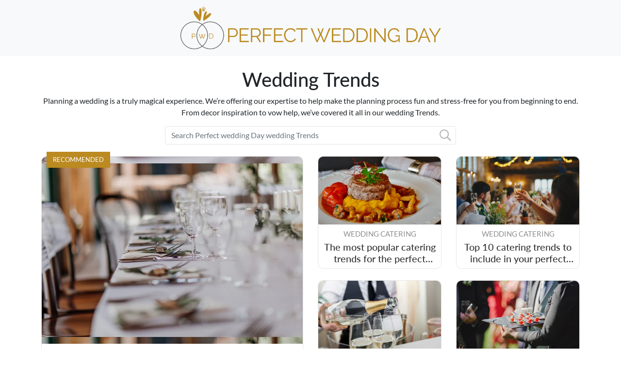

--- FILE ---
content_type: text/html; charset=UTF-8
request_url: https://perfectweddingday.ca/blog
body_size: 7580
content:
<!DOCTYPE html>
<html lang="en" xmlns="http://www.w3.org/1999/xhtml" xmlns:fb="http://ogp.me/ns/fb#">

<head>
    <title>Wedding Trends - Perfect wedding Day - Your 100% Canadian Wedding Resource</title>
    <meta charset="utf-8">
    <meta name="viewport" content="width=device-width, initial-scale=1.0">
    <meta name="_token" content="hkW7dCgc8xRmIabQzoMy8XGEALqoCtm2OGRsh3XI">
    <meta name="_asset" content="https://perfectweddingday.ca/">
    <link rel="icon" href="https://perfectweddingday.ca/favicon.ico" type="image/x-icon">
    <link
        href="https://fonts.googleapis.com/css2?family=Cormorant+Infant:wght@300;400;500;600;700&family=Lato:wght@300;400;700&display=swap"
        rel="stylesheet">
    <link rel="stylesheet" href="https://perfectweddingday.ca/assets/web/bootstrap/css/bootstrap.min.css">
    <link rel="stylesheet" href="https://perfectweddingday.ca/assets/web/css/common.css">
            <meta name="title" content="Wedding Trends - Perfect wedding Day" />
        <meta name="description" content="Your 100% Canadian Wedding Resource" />
    <meta name="keywords" content="wedding, vendors, plan weddings">
    <link rel="canonical" href="https://perfectweddingday.ca/blog">
    <link rel="alternate" type="application/rss+xml" href="/sitemap.xml">
    <meta property="og:locale" content="en_US" />
    <meta property="og:type" content="website" />
    <meta property="og:title" content="Wedding Trends - Perfect wedding Day" />
    <meta property="og:description" content="Your 100% Canadian Wedding Resource" />
    <meta property="og:url" content="https://perfectweddingday.ca/blog" />
    <meta property="og:site_name" content="Wedding Trends - Perfect wedding Day" />

    <meta property="og:image" content="https://perfectweddingday.ca/uploads/static/logo.png">
    <meta property="twitter:url" content="https://perfectweddingday.ca/blog">
    <meta name="twitter:title" content="Wedding Trends - Perfect wedding Day" />
    <meta name="twitter:description" content="Your 100% Canadian Wedding Resource" />
    <meta name="twitter:image" content="https://perfectweddingday.ca/uploads/static/logo.png" />
    <meta name="theme-color" content="#000" />
    <script type="application/ld+json">
        {
            "@context": "https://schema.org",
            "@type": "WebSite",
            "url": "https://perfectweddingday.ca/blog",
            "name": "Wedding Trends - Perfect wedding Day",
            
        }
    </script>
    <script type="application/ld+json">
        {
            "@context": "https://schema.org",
            "@type": "Organization",
            "url": "https://perfectweddingday.ca/blog",
            "name": "Wedding Trends - Perfect wedding Day",
            "logo": "https://perfectweddingday.ca/uploads/static/logo.png"
        }
    </script>
                
</head>

<body
    class="bg-white unauthenticated web ">
    <div class="loader-bg">
	<div class="loader-track">
		<div class="loader-fill"></div>
	</div>
</div><nav class="navbar navbar-expand-lg navbar-light bg-light top-bar">
    <div class="container h-100 max-container py-2">
        <div class="d-block d-lg-block col-9 col-sm-12 p-0 m-auto  w-100 align-items-center">
            <div class="d-flex w-100">
                <a class="navbar-brand m-auto nv-im" href="/"><img src="https://perfectweddingday.ca/uploads/static/pwd_logo.png"
                        height="100" alt="Perfect wedding Day" class="logo"></a>
            </div>
            <div class="d-flex w-100">
                            </div>
        </div>

    </div>
</nav>
<div class="container h-100 max-container">
    <div class="row post-row mb-4 mt-4">
        <div class="col-sm-12">
            <div class="post-main">
                <div class="archive-header text-center">
                    <p class="h1 font-weight-bold">Wedding Trends</p>
                    <p class="">Planning a wedding is a truly magical experience. We’re offering our expertise to
                        help make the planning process fun and stress-free for you from beginning to end. From decor
                        inspiration to vow help, we’ve covered it all in our wedding Trends.</p>
                    <input type="hidden" id="search-key">
                </div>
                <div class="search-post m-auto mb-4">
                    <input type="text" id="keyword" class="form-control"
                        placeholder="Search Perfect wedding Day wedding Trends">
                    <i class="far fa-search search-icon"></i>
                    <div class="search-result"></div>
                </div>
                                    <div class="recommended">
                        <div class="row">
                            <div class="col-sm-6 mb-4">
                                <div class="item post-item related position-relative">
                                    <span
                                        class="recommended-btn btn position-absolute text-uppercase">Recommended</span>
                                    <a
                                        href="https://perfectweddingday.ca/blog/the-20-most-important-questions-you-should-ask-your-wedding-caterer">
                                        <div class="owl-inner posts h-100">
                                            <div class="owl-header post-a rel-post recommend"
                                                style="background-image:linear-gradient( #00000000, #00000024 ), url(https://perfectweddingday.ca/uploads/static/2023/03/1680074687906722249.webp);">
                                            </div>
                                            <div class="owl-footer text-center p-2 ">
                                                <p class="t-o-h mb-1 cate-name text-uppercase">
                                                    Wedding catering</p>
                                                <p class="mb-0 h5 font-weight-bold t-o-h-2">The 20 Most Important Questions You Should Ask Your Wedding Caterer </p>
                                            </div>
                                        </div>
                                    </a>
                                </div>
                            </div>
                            <div class="col-sm-6">
                                <div class="row">
                                                                            <div class="col-sm-6 mb-4">
                                            <div class="item post-item related">
                                                <a
                                                    href="https://perfectweddingday.ca/blog/the-most-popular-catering-trends-for-the-perfect-wedding-day-of-2023">
                                                    <div class="owl-inner posts">
                                                        <div class="owl-header post-a rel-post"
                                                            style="background-image:linear-gradient( #00000000, #00000024 ), url(https://perfectweddingday.ca/uploads/static/2023/03/16801633551923901055.webp);">
                                                        </div>
                                                        <div class="owl-footer text-center p-2 ">
                                                            <p class="t-o-h mb-1 cate-name text-uppercase">
                                                                Wedding catering</p>
                                                            <p class="mb-0 h5 font-weight-bold t-o-h-2">
                                                                The most popular catering trends  for the perfect wedding day of 2023</p>
                                                        </div>
                                                    </div>
                                                </a>
                                            </div>
                                        </div>
                                                                            <div class="col-sm-6 mb-4">
                                            <div class="item post-item related">
                                                <a
                                                    href="https://perfectweddingday.ca/blog/top-10-catering-trends-to-include-in-your-perfect-wedding-day">
                                                    <div class="owl-inner posts">
                                                        <div class="owl-header post-a rel-post"
                                                            style="background-image:linear-gradient( #00000000, #00000024 ), url(https://perfectweddingday.ca/uploads/static/2023/03/16801650561448865348.webp);">
                                                        </div>
                                                        <div class="owl-footer text-center p-2 ">
                                                            <p class="t-o-h mb-1 cate-name text-uppercase">
                                                                Wedding catering</p>
                                                            <p class="mb-0 h5 font-weight-bold t-o-h-2">
                                                                Top 10 catering trends to include in your perfect wedding day </p>
                                                        </div>
                                                    </div>
                                                </a>
                                            </div>
                                        </div>
                                                                            <div class="col-sm-6 mb-4">
                                            <div class="item post-item related">
                                                <a
                                                    href="https://perfectweddingday.ca/blog/the-pros-and-cons-of-having-a-cash-bar-at-your-wedding">
                                                    <div class="owl-inner posts">
                                                        <div class="owl-header post-a rel-post"
                                                            style="background-image:linear-gradient( #00000000, #00000024 ), url(https://perfectweddingday.ca/uploads/static/2023/03/1680165398973294053.webp);">
                                                        </div>
                                                        <div class="owl-footer text-center p-2 ">
                                                            <p class="t-o-h mb-1 cate-name text-uppercase">
                                                                Wedding catering</p>
                                                            <p class="mb-0 h5 font-weight-bold t-o-h-2">
                                                                The Pros and Cons of having a cash bar at your wedding </p>
                                                        </div>
                                                    </div>
                                                </a>
                                            </div>
                                        </div>
                                                                            <div class="col-sm-6 mb-4">
                                            <div class="item post-item related">
                                                <a
                                                    href="https://perfectweddingday.ca/blog/how-to-find-the-right-caterer-for-your-perfect-wedding-day">
                                                    <div class="owl-inner posts">
                                                        <div class="owl-header post-a rel-post"
                                                            style="background-image:linear-gradient( #00000000, #00000024 ), url(https://perfectweddingday.ca/uploads/static/2023/03/1680165778511177734.webp);">
                                                        </div>
                                                        <div class="owl-footer text-center p-2 ">
                                                            <p class="t-o-h mb-1 cate-name text-uppercase">
                                                                Wedding catering</p>
                                                            <p class="mb-0 h5 font-weight-bold t-o-h-2">
                                                                How to find the right caterer for your perfect wedding day </p>
                                                        </div>
                                                    </div>
                                                </a>
                                            </div>
                                        </div>
                                                                    </div>
                            </div>
                        </div>
                    </div>
                            </div>
        </div>
    </div>
</div>
<div class="container-fluid bg-light">
    <div class="container max-container p-4">
        <div class="arhive-c-head text-center">
            <h6 class="text-uppercase font-weight-bold text-grey">Pefect Wedding Day wedding Trends</h6>
        </div>
        <div class="d-none">
            <div class="row mt-2">
                                    <div class="col-sm-3 col-6 m-auto text-center">
                        <a class="not-a p-2 text-uppercase text-grey d-block"
                            href="https://perfectweddingday.ca/blog/category/wedding-catering">
                            <span class="first d-block p-c-items wedding-catering"></span>
                            <span class="last p-c-item">Wedding catering</span>
                        </a>
                    </div>
                                    <div class="col-sm-3 col-6 m-auto text-center">
                        <a class="not-a p-2 text-uppercase text-grey d-block"
                            href="https://perfectweddingday.ca/blog/category/dj">
                            <span class="first d-block p-c-items dj"></span>
                            <span class="last p-c-item">DJ</span>
                        </a>
                    </div>
                                    <div class="col-sm-3 col-6 m-auto text-center">
                        <a class="not-a p-2 text-uppercase text-grey d-block"
                            href="https://perfectweddingday.ca/blog/category/wedding-dress">
                            <span class="first d-block p-c-items wedding-dress"></span>
                            <span class="last p-c-item">Wedding Dress</span>
                        </a>
                    </div>
                                    <div class="col-sm-3 col-6 m-auto text-center">
                        <a class="not-a p-2 text-uppercase text-grey d-block"
                            href="https://perfectweddingday.ca/blog/category/wedding-planners">
                            <span class="first d-block p-c-items wedding-planners"></span>
                            <span class="last p-c-item">Wedding Planners</span>
                        </a>
                    </div>
                                    <div class="col-sm-3 col-6 m-auto text-center">
                        <a class="not-a p-2 text-uppercase text-grey d-block"
                            href="https://perfectweddingday.ca/blog/category/floral-flowers">
                            <span class="first d-block p-c-items floral-flowers"></span>
                            <span class="last p-c-item">Floral | Flowers</span>
                        </a>
                    </div>
                                    <div class="col-sm-3 col-6 m-auto text-center">
                        <a class="not-a p-2 text-uppercase text-grey d-block"
                            href="https://perfectweddingday.ca/blog/category/decor">
                            <span class="first d-block p-c-items decor"></span>
                            <span class="last p-c-item">Decor</span>
                        </a>
                    </div>
                                    <div class="col-sm-3 col-6 m-auto text-center">
                        <a class="not-a p-2 text-uppercase text-grey d-block"
                            href="https://perfectweddingday.ca/blog/category/wedding-venues">
                            <span class="first d-block p-c-items wedding-venues"></span>
                            <span class="last p-c-item">Wedding venues</span>
                        </a>
                    </div>
                                    <div class="col-sm-3 col-6 m-auto text-center">
                        <a class="not-a p-2 text-uppercase text-grey d-block"
                            href="https://perfectweddingday.ca/blog/category/wedding-cakes">
                            <span class="first d-block p-c-items wedding-cakes"></span>
                            <span class="last p-c-item">Wedding cakes</span>
                        </a>
                    </div>
                                    <div class="col-sm-3 col-6 m-auto text-center">
                        <a class="not-a p-2 text-uppercase text-grey d-block"
                            href="https://perfectweddingday.ca/blog/category/wedding-invitations">
                            <span class="first d-block p-c-items wedding-invitations"></span>
                            <span class="last p-c-item">Wedding invitations</span>
                        </a>
                    </div>
                                    <div class="col-sm-3 col-6 m-auto text-center">
                        <a class="not-a p-2 text-uppercase text-grey d-block"
                            href="https://perfectweddingday.ca/blog/category/wedding-vacation">
                            <span class="first d-block p-c-items wedding-vacation"></span>
                            <span class="last p-c-item">Wedding vacation</span>
                        </a>
                    </div>
                            </div>
        </div>
    </div>
</div>
<div class="container h-100 max-container">
    <div class="row post-row mb-4 mt-4">
        <div class="col-sm-9 w-100 post-main-container">
            <div class="post-main">
                <div class="post-archive-inner">
                    <div class="append-row">
                        <p class="err-no-posts">Loading posts....</p>
                    </div>
                    <div class="p-0 col-lg-12 mr-auto paginate d-flex pb-4 p-sm-0" data-sort="" data-direction="">
                    </div>
                </div>
            </div>
        </div>
        <div class="col-sm-3 post-side-container">
            <div class="post-side">
		<p class="h6 mb-0 side-title text-uppercase font-weight-bold">Popular on Perfect Wedding Day</p>
	<div class="similar-posts mt-2 mb-2">
		<div class="item border-item">
	   <a href="https://perfectweddingday.ca/blog/the-20-most-important-questions-you-should-ask-your-wedding-caterer">
		  <div class="side-inner posts d-flex">
			<div class="top-list">1</div>
			<p class="mb-0 h5 font-weight-light">The 20 Most Important Questions You Should Ask Your Wedding Caterer </p>
		  </div>
	   </a>
	</div>
		<div class="item border-item">
	   <a href="https://perfectweddingday.ca/blog/the-most-popular-catering-trends-for-the-perfect-wedding-day-of-2023">
		  <div class="side-inner posts d-flex">
			<div class="top-list">2</div>
			<p class="mb-0 h5 font-weight-light">The most popular catering trends  for the perfect wedding day of 2023</p>
		  </div>
	   </a>
	</div>
		<div class="item border-item">
	   <a href="https://perfectweddingday.ca/blog/top-10-catering-trends-to-include-in-your-perfect-wedding-day">
		  <div class="side-inner posts d-flex">
			<div class="top-list">3</div>
			<p class="mb-0 h5 font-weight-light">Top 10 catering trends to include in your perfect wedding day </p>
		  </div>
	   </a>
	</div>
		<div class="item border-item">
	   <a href="https://perfectweddingday.ca/blog/the-pros-and-cons-of-having-a-cash-bar-at-your-wedding">
		  <div class="side-inner posts d-flex">
			<div class="top-list">4</div>
			<p class="mb-0 h5 font-weight-light">The Pros and Cons of having a cash bar at your wedding </p>
		  </div>
	   </a>
	</div>
		<div class="item border-item">
	   <a href="https://perfectweddingday.ca/blog/how-to-find-the-right-caterer-for-your-perfect-wedding-day">
		  <div class="side-inner posts d-flex">
			<div class="top-list">5</div>
			<p class="mb-0 h5 font-weight-light">How to find the right caterer for your perfect wedding day </p>
		  </div>
	   </a>
	</div>
		</div>
	<div class="p-side-ad mb-2">
		<a href="/blog/category/wedding-dress" class="d-block"><img src="https://perfectweddingday.ca/uploads/static/p-side1.jpg" class="w-100"></a>
	</div>
			<p class="h6 mb-0 side-title text-uppercase font-weight-bold">Topics on Perfect Wedding Day</p>
	<div class="similar-posts mt-2 mb-2">
		<div class="item border-item">
	   <a href="https://perfectweddingday.ca/blog/category/wedding-catering">
		  <div class="side-inner posts d-flex align-items-center">
			<p class="mb-0 h5 font-weight-light">Wedding catering</p>
			<i class="ml-auto mr-2 fas fa-chevron-right"></i>
		  </div>
	   </a>
	</div>
		<div class="item border-item">
	   <a href="https://perfectweddingday.ca/blog/category/dj">
		  <div class="side-inner posts d-flex align-items-center">
			<p class="mb-0 h5 font-weight-light">DJ</p>
			<i class="ml-auto mr-2 fas fa-chevron-right"></i>
		  </div>
	   </a>
	</div>
		<div class="item border-item">
	   <a href="https://perfectweddingday.ca/blog/category/wedding-dress">
		  <div class="side-inner posts d-flex align-items-center">
			<p class="mb-0 h5 font-weight-light">Wedding Dress</p>
			<i class="ml-auto mr-2 fas fa-chevron-right"></i>
		  </div>
	   </a>
	</div>
		<div class="item border-item">
	   <a href="https://perfectweddingday.ca/blog/category/wedding-planners">
		  <div class="side-inner posts d-flex align-items-center">
			<p class="mb-0 h5 font-weight-light">Wedding Planners</p>
			<i class="ml-auto mr-2 fas fa-chevron-right"></i>
		  </div>
	   </a>
	</div>
		<div class="item border-item">
	   <a href="https://perfectweddingday.ca/blog/category/floral-flowers">
		  <div class="side-inner posts d-flex align-items-center">
			<p class="mb-0 h5 font-weight-light">Floral | Flowers</p>
			<i class="ml-auto mr-2 fas fa-chevron-right"></i>
		  </div>
	   </a>
	</div>
		<div class="item border-item">
	   <a href="https://perfectweddingday.ca/blog/category/decor">
		  <div class="side-inner posts d-flex align-items-center">
			<p class="mb-0 h5 font-weight-light">Decor</p>
			<i class="ml-auto mr-2 fas fa-chevron-right"></i>
		  </div>
	   </a>
	</div>
		<div class="item border-item">
	   <a href="https://perfectweddingday.ca/blog/category/wedding-venues">
		  <div class="side-inner posts d-flex align-items-center">
			<p class="mb-0 h5 font-weight-light">Wedding venues</p>
			<i class="ml-auto mr-2 fas fa-chevron-right"></i>
		  </div>
	   </a>
	</div>
		<div class="item border-item">
	   <a href="https://perfectweddingday.ca/blog/category/wedding-cakes">
		  <div class="side-inner posts d-flex align-items-center">
			<p class="mb-0 h5 font-weight-light">Wedding cakes</p>
			<i class="ml-auto mr-2 fas fa-chevron-right"></i>
		  </div>
	   </a>
	</div>
		<div class="item border-item">
	   <a href="https://perfectweddingday.ca/blog/category/wedding-invitations">
		  <div class="side-inner posts d-flex align-items-center">
			<p class="mb-0 h5 font-weight-light">Wedding invitations</p>
			<i class="ml-auto mr-2 fas fa-chevron-right"></i>
		  </div>
	   </a>
	</div>
		<div class="item border-item">
	   <a href="https://perfectweddingday.ca/blog/category/wedding-vacation">
		  <div class="side-inner posts d-flex align-items-center">
			<p class="mb-0 h5 font-weight-light">Wedding vacation</p>
			<i class="ml-auto mr-2 fas fa-chevron-right"></i>
		  </div>
	   </a>
	</div>
		</div>
		<div class="similar-posts mt-2 row">
		<div class="col-sm-12">
			<div class="row">
				<div class="col-sm-12 position-relative join-image mb-2">
						<img class="w-100 rounded-sm" src="https://perfectweddingday.ca/uploads/static/1581656339.jpg">
						<div class="jon-card card border-0 shadow-lg">
							<div class="p-3 p-sm-4 text-center">
								<p class="cond h3">For couples</p>
								<p class="mb-">
									Make meaningful connections with couples and position yourself as an influencer in the Perfect Wedding Day Community. Access advanced lead generation tools and grow your business with PWD.
								</p>
								<button class="btn btn-primary c-primary start-planning m-auto mt-2 text-uppercase join-couple">Sign up</button>
							</div>
						</div>
					</div>
				<div class="col-sm-12 position-relative join-image mt-2">
						<img class="w-100 rounded-sm" src="https://perfectweddingday.ca/uploads/static/1581656330.jpg">
						<div class="jon-card card border-0 shadow-lg">
							<div class="p-3  p-sm-4 text-center">
								<p class="cond h3">For wedding professionals</p>
								<p class="mb-">Join the Perfect Wedding Day Community and get access todozens of free wedding planning tools including seating charts and your free wedding website. Get advice from other couples and wedding pros.
									</p>
									<button class="btn btn-primary c-primary start-planning mt-2 m-auto text-uppercase join-vendor">Sign up</button>
							</div>
						</div>
					</div>
			</div>
		</div>
	</div>
	<div class="similar-posts mt-2 mb-2 d-none">
	<div class="item border-item">
	   <a href="#/">
		  <div class="side-inner posts d-flex align-items-center tool-bg" style="background-image:url(https://perfectweddingday.ca/uploads/static/tool.jpg)">
				<div class="m-auto p-4 text-center tool-div">
				<p class="mb-0 text-dark p-0">Planning</p>
				<p class="mb-0 text-dark font-weight-bold p-0">Tools</p>
				</div>
		  </div>
	   </a>
	</div>
		<div class="item border-item">
	   <a href="#/" class="not-a">
		  <div class="side-inner posts d-flex align-items-center">
			<p class="mb-0 h5 font-weight-light">Checklist</p>
			<i class="ml-auto mr-2 fas fa-chevron-right"></i>
		  </div>
	   </a>
	</div>
		<div class="item border-item">
	   <a href="#/" class="not-a">
		  <div class="side-inner posts d-flex align-items-center">
			<p class="mb-0 h5 font-weight-light">Guest List</p>
			<i class="ml-auto mr-2 fas fa-chevron-right"></i>
		  </div>
	   </a>
	</div>
		<div class="item border-item">
	   <a href="#/" class="not-a">
		  <div class="side-inner posts d-flex align-items-center">
			<p class="mb-0 h5 font-weight-light">Seating Chart</p>
			<i class="ml-auto mr-2 fas fa-chevron-right"></i>
		  </div>
	   </a>
	</div>
		<div class="item border-item">
	   <a href="#/" class="not-a">
		  <div class="side-inner posts d-flex align-items-center">
			<p class="mb-0 h5 font-weight-light">Budget</p>
			<i class="ml-auto mr-2 fas fa-chevron-right"></i>
		  </div>
	   </a>
	</div>
		<div class="item border-item">
	   <a href="#/" class="not-a">
		  <div class="side-inner posts d-flex align-items-center">
			<p class="mb-0 h5 font-weight-light">Wedding Website</p>
			<i class="ml-auto mr-2 fas fa-chevron-right"></i>
		  </div>
	   </a>
	</div>
		<div class="item border-item">
	   <a href="#/">
		  <div class="side-inner posts d-flex align-items-center bg-light">
			<div class="m-auto p-2 text-center">
				<p class="mb-0 text-dark p-0">Download Perfect Wedding Day App</p>
				<div class="row mt-2">
					<div class="col-6">
						<img class="w-100" src="https://perfectweddingday.ca/assets/icons/google.png">
					</div>
					<div class="col-6">
						<img class="w-100" src="https://perfectweddingday.ca/assets/icons/apple.png">
					</div>
				</div>
			</div>	
		  </div>
	   </a>
	</div>
	</div>
	<div class="p-side-ad mb-2 d-none">
		<img src="https://perfectweddingday.ca/uploads/static/p-side2.jpg" class="w-100">
	</div>
</div>        </div>
    </div>
</div>
<div class="request-pop signup-pop couple-signup" style="display:none">
    <div class="vendor-request-price-pop d-flex align-items-center">
        <div class="pop-up-inner position-relative p-4" style="display:none">
            <span class="close-request-pop"><i class="fal fa-times"></i></span>
            <div class="d-flex" >
                <img class="w-100 signupIMG m-auto" src="https://perfectweddingday.ca/uploads/static/pwd_logo.png">
            </div>
            <div class="joinBG d-flex algin-items-center" style="background-image: linear-gradient( #00000078, #00000024 ), url(https://perfectweddingday.ca/uploads/static/1581656339.jpg)">
                <h1 class="cond font-weight-bold m-auto text-white">Couple Sign up</h1>
            </div>
            <div class="message"></div>
            <div class="tab-content" id="pills-tabContent">
                <div class="tab-pane fade active show">
                    <form action="https://perfectweddingday.ca/signup/couple" method="post" autocomplete="off"
                        class="position-relative ajaxForm">
                        <input type="hidden" name="_token" value="hkW7dCgc8xRmIabQzoMy8XGEALqoCtm2OGRsh3XI">                        <div class="row mb-3 mt-2">
                            <div class="col-sm-12">
                                <div class="row">
                                    <div class="col-sm-6 mb-2">
                                        <div class="form-group">
                                            <label 
                                                class="mb-0 cond">Name</label>
                                            <input type="text" class="form-control c-form-control"
                                                placeholder="Your name" autocomplete="off" name="name"
                                                id="name">
                                        </div>
                                    </div>
                                    <div class="col-sm-6 mb-2">
                                        <div class="form-group">
                                            <label 
                                                class="mb-0 cond">Email</label>
                                            <input type="email" class="form-control c-form-control"
                                                placeholder="Your email" autocomplete="off" name="email"
                                                id="email">
                                        </div>
                                    </div>
                                    <div class="col-sm-6 mb-2">
                                        <div class="form-group">
                                            <label 
                                                class="mb-0 cond">Phone</label>
                                            <input type="text" class="form-control c-form-control"
                                                placeholder="Your phone" autocomplete="off" name="phone"
                                                id="phone">
                                        </div>
                                    </div>
                                    <div class="col-sm-6 mb-2">
                                        <div class="form-group">
                                            <label 
                                                class="mb-0 cond">City</label>
                                            <input type="text" class="form-control c-form-control"
                                                placeholder="Your city" autocomplete="off" name="city"
                                                id="city">
                                        </div>
                                    </div>
                                    <div class="col-sm-6 mb-2">
                                        <div class="form-group">
                                            <label 
                                                class="mb-0 cond">Guests</label>
                                            <input type="text" class="form-control c-form-control"
                                                placeholder="No of guests coming" autocomplete="off" name="guests"
                                                id="guests">
                                        </div>
                                    </div>
                                    <div class="col-sm-6 mb-2">
                                        <div class="form-group">
                                            <label  class="mb-0 cond">Wedding
                                                date</label>
                                            <input type="date" class="form-control c-form-control"
                                                placeholder="Your wedding date" autocomplete="off" name="date"
                                                id="date">
                                        </div>
                                    </div>
                                </div>
                            </div>
                        </div>
                                                <div class="g-recaptcha" data-sitekey="6LdjcW0nAAAAAEapdNokQuZooLp7Dh2DuIqild5z"></div>
                        <div class="d-flex flex-grow">
                            <button class="btn btn-primary c-primary start-planning m-auto text-uppercase w-100 d-blcok signupBTN">Sign up</button>
                        </div>
                    </form>
                </div>
            </div>

        </div>
    </div>
</div>
<div class="request-pop signup-pop vendor-signup" style="display:none">
    <div class="vendor-request-price-pop d-flex align-items-center">
        <div class="pop-up-inner position-relative p-4" style="display:none">
            <span class="close-request-pop"><i class="fal fa-times"></i></span>
            <div class="d-flex" >
                <img class="w-100 signupIMG m-auto" src="https://perfectweddingday.ca/uploads/static/pwd_logo.png">
            </div>
            <div class="joinBG d-flex algin-items-center" style="background-image: linear-gradient( #00000078, #00000024 ), url(https://perfectweddingday.ca/uploads/static/1581656330.jpg)">
                <h1 class="cond font-weight-bold m-auto text-white">Vendor Sign up</h1>
            </div>
            <div class="message"></div>
            <div class="tab-content" id="pills-tabContent">
                <div class="tab-pane fade active show">
                    <form method="post" action="https://perfectweddingday.ca/signup/vendor" autocomplete="off"
                        class="position-relative ajaxForm">
                        <input type="hidden" name="_token" value="hkW7dCgc8xRmIabQzoMy8XGEALqoCtm2OGRsh3XI">                        <div class="row mb-3 mt-2">
                            <div class="col-sm-12">
                                <div class="row">
                                    <div class="col-sm-6 mb-2">
                                        <div class="form-group">
                                            <label 
                                                class="mb-0 cond ">Name</label>
                                            <input type="text" class="form-control c-form-control"
                                                placeholder="Your name" autocomplete="off" name="name"
                                                id="name">
                                        </div>
                                    </div>
                                    <div class="col-sm-6 mb-2">
                                        <div class="form-group">
                                            <label 
                                                class="mb-0 cond">Email</label>
                                            <input type="email" class="form-control c-form-control"
                                                placeholder="Your email" autocomplete="off" name="email"
                                                id="email">
                                        </div>
                                    </div>
                                    <div class="col-sm-6 mb-2">
                                        <div class="form-group">
                                            <label 
                                                class="mb-0 cond">Phone</label>
                                            <input type="text" class="form-control c-form-control"
                                                placeholder="Your phone" autocomplete="off" name="phone"
                                                id="phone">
                                        </div>
                                    </div>
                                    <div class="col-sm-6 mb-2">
                                        <div class="form-group">
                                            <label 
                                                class="mb-0 cond">City</label>
                                            <input type="text" class="form-control c-form-control"
                                                placeholder="Your city" autocomplete="off" name="city"
                                                id="city">
                                        </div>
                                    </div>
                                    <div class="col-sm-6 mb-2">
                                        <div class="form-group">
                                            <label 
                                                class="mb-0 cond">Business name</label>
                                            <input type="text" class="form-control c-form-control"
                                                placeholder="Your business name" autocomplete="off" name="business_name"
                                                id="business_name">
                                        </div>
                                    </div>
                                    <div class="col-sm-6 mb-2">
                                        <div class="form-group">
                                            <label
                                                class="mb-0 cond">Category</label>
                                            <select class="form-control c-form-control"
                                                placeholder="Business category" autocomplete="off" name="category"
                                                id="category" >
                                                <option selected default disabled>Select a category</option>
                                                                                            <option value="6">Hotel Weddings</option>
                                                                                            <option value="7">Restaurant Weddings</option>
                                                                                            <option value="8">Farm Weddings</option>
                                                                                            <option value="9">Wedding Banquet Halls</option>
                                                                                            <option value="10">Park Weddings</option>
                                                                                            <option value="11">Winery Weddings</option>
                                                                                            <option value="12">Mansion Weddings</option>
                                                                                            <option value="13">Castle wedding</option>
                                                                                            <option value="14">Men&#039;s Formal Wear</option>
                                                                                            <option value="15">Men&#039;s Grooming</option>
                                                                                            <option value="16">Men&#039;s Wedding Accessories</option>
                                                                                            <option value="17">Wedding Makeup</option>
                                                                                            <option value="18">Wedding Hair</option>
                                                                                            <option value="19">Wedding Jewellery</option>
                                                                                            <option value="20">Cocktail Dresses</option>
                                                                                            <option value="21">Wedding Accessories</option>
                                                                                            <option value="22">Wedding Dresses</option>
                                                                                            <option value="23">Wedding Catering</option>
                                                                                            <option value="24">Wedding Favours</option>
                                                                                            <option value="25">Wedding Music</option>
                                                                                            <option value="26">Wedding Entertainer</option>
                                                                                            <option value="28">Honeymoon</option>
                                                                                            <option value="29">Wedding Cakes</option>
                                                                                            <option value="30">Event Rentals</option>
                                                                                            <option value="31">Photobooth</option>
                                                                                            <option value="32">Wedding Officiants</option>
                                                                                            <option value="33">Wedding DJ</option>
                                                                                            <option value="34">Wedding Decorations</option>
                                                                                            <option value="35">Wedding Videograph</option>
                                                                                            <option value="36">Wedding Flowers</option>
                                                                                            <option value="37">Wedding Photography</option>
                                                                                            <option value="38">Wedding Transportation</option>
                                                                                            <option value="39">Wedding Invitations</option>
                                                                                            <option value="63">Loft Weddings</option>
                                                                                            <option value="64">Concert Venue</option>
                                                                                            <option value="65">Hotels</option>
                                                                                            <option value="66">Restaurant</option>
                                                                                            <option value="67">Historic Venue</option>
                                                                                            <option value="68">Wineries</option>
                                                                                            <option value="69">Wedding Transport</option>
                                                                                            <option value="70">Wedding Planners</option>
                                                                                            <option value="71">Wedding Videography</option>
                                                                                            <option value="72">Wedding Workout</option>
                                                                                            <option value="73">Men&#039;s Wedding Band</option>
                                                                                            <option value="74">Men&#039;s Wedding Watches</option>
                                                                                            <option value="82">Other</option>
                                                                                            <option value="83">Wedshoots</option>
                                                                                            <option value="85">Other Venues</option>
                                                                                            <option value="86">Wedding Accommodation</option>
                                                                                        </select>
                                        </div>
                                    </div>
                                    <div class="col-sm-12 mb-0">
                                        <div class="form-group mb-0">
                                            <label
                                                class="mb-0 cond">Business details</label>
                                            <textarea style="min-height:120px" type="text" class="form-control c-form-control"
                                                placeholder="Business details" autocomplete="off" name="business_details"
                                                id="business_details"></textarea>
                                        </div>
                                    </div>
                                </div>
                            </div>
                        </div>
                                                <div class="g-recaptcha" data-sitekey="6LdjcW0nAAAAAEapdNokQuZooLp7Dh2DuIqild5z"></div>
                        <div class="d-flex flex-grow">
                            <button class="btn btn-primary c-primary start-planning m-auto text-uppercase w-100 d-blcok signupBTN">Sign up</button>
                        </div>
                    </form>
                </div>
            </div>

        </div>
    </div>
</div>
            <footer class="bg-light container-fluid w-100 align-items-center p-0 pt-3 pb-3 p-sm-3">
    <div class="container h-100 max-container col-12 text-center">
        <div class="mb-3 d-flex">
            <div class="m-auto text-center">
                <a target="_blank" href="https://www.facebook.com/PerfectWeddingDayCA" class="font-weight-bolder text-uppercase text-c-primary mr-2 text-decoration-none">	
                    <i class="fa fa-facebook-square"></i> Facebook</a>
            <a href="https://www.instagram.com/pwd_ca/" class="font-weight-bolder text-uppercase text-c-primary mr-2 text-decoration-none">	
                <i class="fa fa-instagram"></i> Instagram</a>
            <a href="https://www.pinterest.ca/perfectweddingdayCA/" class="font-weight-bolder text-uppercase text-c-primary text-decoration-none">	
                <i class="fa fa-pinterest-square"></i> Pinterest</a>
            </div>
        </div>
        <p class="mb-0">© 2023 All Rights Reserved. Designed and Developed by <a href="https://indigitalgroup.ca"
                target="_blank" class="not-a font-weight-bolder">INDigital Group</a></p>
    </div>
</footer>
<script>
	</script>                    <link rel="stylesheet" href="https://pro.fontawesome.com/releases/v5.10.0/css/all.css">
    <link rel="stylesheet" href="https://cdnjs.cloudflare.com/ajax/libs/font-awesome/4.7.0/css/font-awesome.min.css">
    <link rel="stylesheet" href="https://perfectweddingday.ca/assets/web/jqueryUI/jqueryUI.css">
    <script src="https://perfectweddingday.ca/assets/web/js/jquery.min.js"></script>
    <script src="https://perfectweddingday.ca/assets/web/js/validate.min.js"></script>
    <script src="https://cdnjs.cloudflare.com/ajax/libs/popper.js/1.11.0/umd/popper.min.js"></script>
    <script src="https://perfectweddingday.ca/assets/web/bootstrap/js/bootstrap.min.js"></script>
    <script src="https://perfectweddingday.ca/assets/web/jqueryUI/jqueryUI.js"></script>
    <script src="https://perfectweddingday.ca/assets/admin/js/sweet.js"></script>
    <script src="https://perfectweddingday.ca/assets/web/js/common.js"></script>
    <script src="https://cdnjs.cloudflare.com/ajax/libs/jqueryui-touch-punch/0.2.3/jquery.ui.touch-punch.min.js"
        integrity="sha512-0bEtK0USNd96MnO4XhH8jhv3nyRF0eK87pJke6pkYf3cM0uDIhNJy9ltuzqgypoIFXw3JSuiy04tVk4AjpZdZw=="
        crossorigin="anonymous" referrerpolicy="no-referrer"></script>
        <script>
        $(document).ready(function() {
            $('.join-couple').on('click', async function(e) {
                e.preventDefault();
                await $('.couple-signup').show();
                await delay(100);
                $('.couple-signup').find('.pop-up-inner').show( "fade");
            });
            $('.join-vendor').on('click', async function(e) {
                e.preventDefault();
                await $('.vendor-signup').show();
                await delay(100);
                $('.vendor-signup').find('.pop-up-inner').show( "fade");
            });
        });
        $('.close-request-pop, .close-pop').on('click', function() {
            $('.signup-pop').hide();
            $('.pop-up-inner').hide();
        });
        $('.ajaxForm').on('submit', async function(e) {
            e.preventDefault();
            let $form = $(this);
            $form.find('.signupBTN').attr('disabled', true).text('Please hold on');
            try {
                await $.ajax({
                    type: $(this).attr('method'),
                    url: $(this).attr('action'),
                    data: $(this).serialize(),
                    success: function(data) {
                        if(data.success){
                            $form.trigger('reset');
                            $form.closest('.signup-pop').hide();
                            toast(data.message, 'success');
                        }else if(data.fail){
                            toast(data.message, 'error');
                        }
                    },
                    error: function(data) {
                        makeError(data);
                    }
                });
            } catch (e) {}
            $form.find('.signupBTN').attr('disabled', false).text('Sign up');
        });
    </script>
<script src="https://perfectweddingday.ca/assets/web/js/sticky.js"></script>
<script>
    let searchKey = $('input#search-key');
    let sortDiv = $('div.paginate');
    let deferUrl = `https://perfectweddingday.ca/posts/blog/defer`;
    $(document).ready(function() {
        $.getJSON(`${deferUrl}`, async function(response) {
            renderTable(response);
        });
        $(document).on('click', '.close', function() {
            $('.search-result').html('');
        });

        $('input#keyword').on('keyup', function() {
            let key = $(this).val();
            let result = '';
            let asset_url = $('meta[name="_asset"]').attr('content');
            if (key !== "") {
                $.ajax({
                    headers: {
                        'X-CSRF-Token': $('meta[name="_token"]').attr('content')
                    },
                    url: "https://perfectweddingday.ca/posts/blog/search",
                    type: "GET",
                    cache: false,
                    data: {
                        key: key
                    },
                    dataType: 'json',
                    success: function(response) {
                        result += `<span class="close fas fa-window-close"></span>`;
                        response.data.forEach(row => {
                            result +=
																	`<li class="search-r-li"><a href="/blog/${row.slug}" class="not-a">${row.title}</a></li>`;
								                        });
                        $('.search-result').html(response.data[0] ? result :
                            `<span class="close fas fa-window-close"></span><li class="search-r-li"><a href="#/" class="not-a">No posts found on your search</a></li>`
                            )
                    },
                });
            } else
                $('.search-result').html('')
        });
    });
    async function renderTable(response) {
        let posts = '';
        await response.data.forEach(function(row, index) {
            let createdAt = new Date(row.created_at).toLocaleDateString('en-us', {
                year: "numeric",
                month: "short",
                day: "numeric"
            });
            posts +=
                `<div class="col-sm-6 mb-4">
			<div class="item post-item">
										<a href="/blog/${row.slug}">
									<div class="owl-inner posts">
						<div class="owl-header post-a" style="background-image:linear-gradient( #00000000, #00000024 ), url(${row.first_image ?? `https://perfectweddingday.ca/uploads/static/${row.featured_image}` });">
						</div>
						<div class="owl-footer text-left p-0 pt-3">
							<p class="t-o-h mb-1 cate-name text-uppercase">${row.categories[0].title ?? ''}</p>
							<p class="mb-0 h5 font-weight-bold">${row.title}</p>
							<p class="mb-0 t-o-h-2 big"><small>${row.excerpt}</small></p>
							<p class="t-o-h mb-0 big"><small>By ${row.author.first_name} ${row.author.last_name}, ${createdAt}</small></p>
						</div>
					</div>
					</a>
				</div>
			</div>`;
        });
        $('.append-row').html(posts ? `<div class="row">${posts}</div>` :
            `<p class="err-no-posts">Sorry, no Wedding Trends found at this moment</p>`);
        $('.paginate').html(response.links);
        $('.post-main-container, .post-side-container').theiaStickySidebar({
            additionalMarginTop: 30
        });
    }
    $(function() {
        $('.post-main-container, .post-side-container').theiaStickySidebar({
            additionalMarginTop: 30
        });
    })
</script>
    <script src="https://perfectweddingday.ca/assets/admin/js/mask.js"></script>
    <script>
        $(document).ready(function() {
            $('input[name="phone"]').mask('(000) 000-0000');
            $(document).on('DOMNodeInserted', function(e) {
                $('input[name="phone"]').mask('(000) 000-0000');
            });
        });
    </script>
    <!-- Google tag (gtag.js) -->
<script async src="https://www.googletagmanager.com/gtag/js?id=G-CPNK1CFB39"></script>
<script>
  window.dataLayer = window.dataLayer || [];
  function gtag(){dataLayer.push(arguments);}
  gtag('js', new Date());

  gtag('config', 'G-CPNK1CFB39');
</script>
<script src="https://www.google.com/recaptcha/api.js" async defer></script>
</body>
</html>


--- FILE ---
content_type: text/html; charset=utf-8
request_url: https://www.google.com/recaptcha/api2/anchor?ar=1&k=6LdjcW0nAAAAAEapdNokQuZooLp7Dh2DuIqild5z&co=aHR0cHM6Ly9wZXJmZWN0d2VkZGluZ2RheS5jYTo0NDM.&hl=en&v=jdMmXeCQEkPbnFDy9T04NbgJ&size=normal&anchor-ms=20000&execute-ms=15000&cb=gyluyjvb49mk
body_size: 47336
content:
<!DOCTYPE HTML><html dir="ltr" lang="en"><head><meta http-equiv="Content-Type" content="text/html; charset=UTF-8">
<meta http-equiv="X-UA-Compatible" content="IE=edge">
<title>reCAPTCHA</title>
<style type="text/css">
/* cyrillic-ext */
@font-face {
  font-family: 'Roboto';
  font-style: normal;
  font-weight: 400;
  font-stretch: 100%;
  src: url(//fonts.gstatic.com/s/roboto/v48/KFO7CnqEu92Fr1ME7kSn66aGLdTylUAMa3GUBHMdazTgWw.woff2) format('woff2');
  unicode-range: U+0460-052F, U+1C80-1C8A, U+20B4, U+2DE0-2DFF, U+A640-A69F, U+FE2E-FE2F;
}
/* cyrillic */
@font-face {
  font-family: 'Roboto';
  font-style: normal;
  font-weight: 400;
  font-stretch: 100%;
  src: url(//fonts.gstatic.com/s/roboto/v48/KFO7CnqEu92Fr1ME7kSn66aGLdTylUAMa3iUBHMdazTgWw.woff2) format('woff2');
  unicode-range: U+0301, U+0400-045F, U+0490-0491, U+04B0-04B1, U+2116;
}
/* greek-ext */
@font-face {
  font-family: 'Roboto';
  font-style: normal;
  font-weight: 400;
  font-stretch: 100%;
  src: url(//fonts.gstatic.com/s/roboto/v48/KFO7CnqEu92Fr1ME7kSn66aGLdTylUAMa3CUBHMdazTgWw.woff2) format('woff2');
  unicode-range: U+1F00-1FFF;
}
/* greek */
@font-face {
  font-family: 'Roboto';
  font-style: normal;
  font-weight: 400;
  font-stretch: 100%;
  src: url(//fonts.gstatic.com/s/roboto/v48/KFO7CnqEu92Fr1ME7kSn66aGLdTylUAMa3-UBHMdazTgWw.woff2) format('woff2');
  unicode-range: U+0370-0377, U+037A-037F, U+0384-038A, U+038C, U+038E-03A1, U+03A3-03FF;
}
/* math */
@font-face {
  font-family: 'Roboto';
  font-style: normal;
  font-weight: 400;
  font-stretch: 100%;
  src: url(//fonts.gstatic.com/s/roboto/v48/KFO7CnqEu92Fr1ME7kSn66aGLdTylUAMawCUBHMdazTgWw.woff2) format('woff2');
  unicode-range: U+0302-0303, U+0305, U+0307-0308, U+0310, U+0312, U+0315, U+031A, U+0326-0327, U+032C, U+032F-0330, U+0332-0333, U+0338, U+033A, U+0346, U+034D, U+0391-03A1, U+03A3-03A9, U+03B1-03C9, U+03D1, U+03D5-03D6, U+03F0-03F1, U+03F4-03F5, U+2016-2017, U+2034-2038, U+203C, U+2040, U+2043, U+2047, U+2050, U+2057, U+205F, U+2070-2071, U+2074-208E, U+2090-209C, U+20D0-20DC, U+20E1, U+20E5-20EF, U+2100-2112, U+2114-2115, U+2117-2121, U+2123-214F, U+2190, U+2192, U+2194-21AE, U+21B0-21E5, U+21F1-21F2, U+21F4-2211, U+2213-2214, U+2216-22FF, U+2308-230B, U+2310, U+2319, U+231C-2321, U+2336-237A, U+237C, U+2395, U+239B-23B7, U+23D0, U+23DC-23E1, U+2474-2475, U+25AF, U+25B3, U+25B7, U+25BD, U+25C1, U+25CA, U+25CC, U+25FB, U+266D-266F, U+27C0-27FF, U+2900-2AFF, U+2B0E-2B11, U+2B30-2B4C, U+2BFE, U+3030, U+FF5B, U+FF5D, U+1D400-1D7FF, U+1EE00-1EEFF;
}
/* symbols */
@font-face {
  font-family: 'Roboto';
  font-style: normal;
  font-weight: 400;
  font-stretch: 100%;
  src: url(//fonts.gstatic.com/s/roboto/v48/KFO7CnqEu92Fr1ME7kSn66aGLdTylUAMaxKUBHMdazTgWw.woff2) format('woff2');
  unicode-range: U+0001-000C, U+000E-001F, U+007F-009F, U+20DD-20E0, U+20E2-20E4, U+2150-218F, U+2190, U+2192, U+2194-2199, U+21AF, U+21E6-21F0, U+21F3, U+2218-2219, U+2299, U+22C4-22C6, U+2300-243F, U+2440-244A, U+2460-24FF, U+25A0-27BF, U+2800-28FF, U+2921-2922, U+2981, U+29BF, U+29EB, U+2B00-2BFF, U+4DC0-4DFF, U+FFF9-FFFB, U+10140-1018E, U+10190-1019C, U+101A0, U+101D0-101FD, U+102E0-102FB, U+10E60-10E7E, U+1D2C0-1D2D3, U+1D2E0-1D37F, U+1F000-1F0FF, U+1F100-1F1AD, U+1F1E6-1F1FF, U+1F30D-1F30F, U+1F315, U+1F31C, U+1F31E, U+1F320-1F32C, U+1F336, U+1F378, U+1F37D, U+1F382, U+1F393-1F39F, U+1F3A7-1F3A8, U+1F3AC-1F3AF, U+1F3C2, U+1F3C4-1F3C6, U+1F3CA-1F3CE, U+1F3D4-1F3E0, U+1F3ED, U+1F3F1-1F3F3, U+1F3F5-1F3F7, U+1F408, U+1F415, U+1F41F, U+1F426, U+1F43F, U+1F441-1F442, U+1F444, U+1F446-1F449, U+1F44C-1F44E, U+1F453, U+1F46A, U+1F47D, U+1F4A3, U+1F4B0, U+1F4B3, U+1F4B9, U+1F4BB, U+1F4BF, U+1F4C8-1F4CB, U+1F4D6, U+1F4DA, U+1F4DF, U+1F4E3-1F4E6, U+1F4EA-1F4ED, U+1F4F7, U+1F4F9-1F4FB, U+1F4FD-1F4FE, U+1F503, U+1F507-1F50B, U+1F50D, U+1F512-1F513, U+1F53E-1F54A, U+1F54F-1F5FA, U+1F610, U+1F650-1F67F, U+1F687, U+1F68D, U+1F691, U+1F694, U+1F698, U+1F6AD, U+1F6B2, U+1F6B9-1F6BA, U+1F6BC, U+1F6C6-1F6CF, U+1F6D3-1F6D7, U+1F6E0-1F6EA, U+1F6F0-1F6F3, U+1F6F7-1F6FC, U+1F700-1F7FF, U+1F800-1F80B, U+1F810-1F847, U+1F850-1F859, U+1F860-1F887, U+1F890-1F8AD, U+1F8B0-1F8BB, U+1F8C0-1F8C1, U+1F900-1F90B, U+1F93B, U+1F946, U+1F984, U+1F996, U+1F9E9, U+1FA00-1FA6F, U+1FA70-1FA7C, U+1FA80-1FA89, U+1FA8F-1FAC6, U+1FACE-1FADC, U+1FADF-1FAE9, U+1FAF0-1FAF8, U+1FB00-1FBFF;
}
/* vietnamese */
@font-face {
  font-family: 'Roboto';
  font-style: normal;
  font-weight: 400;
  font-stretch: 100%;
  src: url(//fonts.gstatic.com/s/roboto/v48/KFO7CnqEu92Fr1ME7kSn66aGLdTylUAMa3OUBHMdazTgWw.woff2) format('woff2');
  unicode-range: U+0102-0103, U+0110-0111, U+0128-0129, U+0168-0169, U+01A0-01A1, U+01AF-01B0, U+0300-0301, U+0303-0304, U+0308-0309, U+0323, U+0329, U+1EA0-1EF9, U+20AB;
}
/* latin-ext */
@font-face {
  font-family: 'Roboto';
  font-style: normal;
  font-weight: 400;
  font-stretch: 100%;
  src: url(//fonts.gstatic.com/s/roboto/v48/KFO7CnqEu92Fr1ME7kSn66aGLdTylUAMa3KUBHMdazTgWw.woff2) format('woff2');
  unicode-range: U+0100-02BA, U+02BD-02C5, U+02C7-02CC, U+02CE-02D7, U+02DD-02FF, U+0304, U+0308, U+0329, U+1D00-1DBF, U+1E00-1E9F, U+1EF2-1EFF, U+2020, U+20A0-20AB, U+20AD-20C0, U+2113, U+2C60-2C7F, U+A720-A7FF;
}
/* latin */
@font-face {
  font-family: 'Roboto';
  font-style: normal;
  font-weight: 400;
  font-stretch: 100%;
  src: url(//fonts.gstatic.com/s/roboto/v48/KFO7CnqEu92Fr1ME7kSn66aGLdTylUAMa3yUBHMdazQ.woff2) format('woff2');
  unicode-range: U+0000-00FF, U+0131, U+0152-0153, U+02BB-02BC, U+02C6, U+02DA, U+02DC, U+0304, U+0308, U+0329, U+2000-206F, U+20AC, U+2122, U+2191, U+2193, U+2212, U+2215, U+FEFF, U+FFFD;
}
/* cyrillic-ext */
@font-face {
  font-family: 'Roboto';
  font-style: normal;
  font-weight: 500;
  font-stretch: 100%;
  src: url(//fonts.gstatic.com/s/roboto/v48/KFO7CnqEu92Fr1ME7kSn66aGLdTylUAMa3GUBHMdazTgWw.woff2) format('woff2');
  unicode-range: U+0460-052F, U+1C80-1C8A, U+20B4, U+2DE0-2DFF, U+A640-A69F, U+FE2E-FE2F;
}
/* cyrillic */
@font-face {
  font-family: 'Roboto';
  font-style: normal;
  font-weight: 500;
  font-stretch: 100%;
  src: url(//fonts.gstatic.com/s/roboto/v48/KFO7CnqEu92Fr1ME7kSn66aGLdTylUAMa3iUBHMdazTgWw.woff2) format('woff2');
  unicode-range: U+0301, U+0400-045F, U+0490-0491, U+04B0-04B1, U+2116;
}
/* greek-ext */
@font-face {
  font-family: 'Roboto';
  font-style: normal;
  font-weight: 500;
  font-stretch: 100%;
  src: url(//fonts.gstatic.com/s/roboto/v48/KFO7CnqEu92Fr1ME7kSn66aGLdTylUAMa3CUBHMdazTgWw.woff2) format('woff2');
  unicode-range: U+1F00-1FFF;
}
/* greek */
@font-face {
  font-family: 'Roboto';
  font-style: normal;
  font-weight: 500;
  font-stretch: 100%;
  src: url(//fonts.gstatic.com/s/roboto/v48/KFO7CnqEu92Fr1ME7kSn66aGLdTylUAMa3-UBHMdazTgWw.woff2) format('woff2');
  unicode-range: U+0370-0377, U+037A-037F, U+0384-038A, U+038C, U+038E-03A1, U+03A3-03FF;
}
/* math */
@font-face {
  font-family: 'Roboto';
  font-style: normal;
  font-weight: 500;
  font-stretch: 100%;
  src: url(//fonts.gstatic.com/s/roboto/v48/KFO7CnqEu92Fr1ME7kSn66aGLdTylUAMawCUBHMdazTgWw.woff2) format('woff2');
  unicode-range: U+0302-0303, U+0305, U+0307-0308, U+0310, U+0312, U+0315, U+031A, U+0326-0327, U+032C, U+032F-0330, U+0332-0333, U+0338, U+033A, U+0346, U+034D, U+0391-03A1, U+03A3-03A9, U+03B1-03C9, U+03D1, U+03D5-03D6, U+03F0-03F1, U+03F4-03F5, U+2016-2017, U+2034-2038, U+203C, U+2040, U+2043, U+2047, U+2050, U+2057, U+205F, U+2070-2071, U+2074-208E, U+2090-209C, U+20D0-20DC, U+20E1, U+20E5-20EF, U+2100-2112, U+2114-2115, U+2117-2121, U+2123-214F, U+2190, U+2192, U+2194-21AE, U+21B0-21E5, U+21F1-21F2, U+21F4-2211, U+2213-2214, U+2216-22FF, U+2308-230B, U+2310, U+2319, U+231C-2321, U+2336-237A, U+237C, U+2395, U+239B-23B7, U+23D0, U+23DC-23E1, U+2474-2475, U+25AF, U+25B3, U+25B7, U+25BD, U+25C1, U+25CA, U+25CC, U+25FB, U+266D-266F, U+27C0-27FF, U+2900-2AFF, U+2B0E-2B11, U+2B30-2B4C, U+2BFE, U+3030, U+FF5B, U+FF5D, U+1D400-1D7FF, U+1EE00-1EEFF;
}
/* symbols */
@font-face {
  font-family: 'Roboto';
  font-style: normal;
  font-weight: 500;
  font-stretch: 100%;
  src: url(//fonts.gstatic.com/s/roboto/v48/KFO7CnqEu92Fr1ME7kSn66aGLdTylUAMaxKUBHMdazTgWw.woff2) format('woff2');
  unicode-range: U+0001-000C, U+000E-001F, U+007F-009F, U+20DD-20E0, U+20E2-20E4, U+2150-218F, U+2190, U+2192, U+2194-2199, U+21AF, U+21E6-21F0, U+21F3, U+2218-2219, U+2299, U+22C4-22C6, U+2300-243F, U+2440-244A, U+2460-24FF, U+25A0-27BF, U+2800-28FF, U+2921-2922, U+2981, U+29BF, U+29EB, U+2B00-2BFF, U+4DC0-4DFF, U+FFF9-FFFB, U+10140-1018E, U+10190-1019C, U+101A0, U+101D0-101FD, U+102E0-102FB, U+10E60-10E7E, U+1D2C0-1D2D3, U+1D2E0-1D37F, U+1F000-1F0FF, U+1F100-1F1AD, U+1F1E6-1F1FF, U+1F30D-1F30F, U+1F315, U+1F31C, U+1F31E, U+1F320-1F32C, U+1F336, U+1F378, U+1F37D, U+1F382, U+1F393-1F39F, U+1F3A7-1F3A8, U+1F3AC-1F3AF, U+1F3C2, U+1F3C4-1F3C6, U+1F3CA-1F3CE, U+1F3D4-1F3E0, U+1F3ED, U+1F3F1-1F3F3, U+1F3F5-1F3F7, U+1F408, U+1F415, U+1F41F, U+1F426, U+1F43F, U+1F441-1F442, U+1F444, U+1F446-1F449, U+1F44C-1F44E, U+1F453, U+1F46A, U+1F47D, U+1F4A3, U+1F4B0, U+1F4B3, U+1F4B9, U+1F4BB, U+1F4BF, U+1F4C8-1F4CB, U+1F4D6, U+1F4DA, U+1F4DF, U+1F4E3-1F4E6, U+1F4EA-1F4ED, U+1F4F7, U+1F4F9-1F4FB, U+1F4FD-1F4FE, U+1F503, U+1F507-1F50B, U+1F50D, U+1F512-1F513, U+1F53E-1F54A, U+1F54F-1F5FA, U+1F610, U+1F650-1F67F, U+1F687, U+1F68D, U+1F691, U+1F694, U+1F698, U+1F6AD, U+1F6B2, U+1F6B9-1F6BA, U+1F6BC, U+1F6C6-1F6CF, U+1F6D3-1F6D7, U+1F6E0-1F6EA, U+1F6F0-1F6F3, U+1F6F7-1F6FC, U+1F700-1F7FF, U+1F800-1F80B, U+1F810-1F847, U+1F850-1F859, U+1F860-1F887, U+1F890-1F8AD, U+1F8B0-1F8BB, U+1F8C0-1F8C1, U+1F900-1F90B, U+1F93B, U+1F946, U+1F984, U+1F996, U+1F9E9, U+1FA00-1FA6F, U+1FA70-1FA7C, U+1FA80-1FA89, U+1FA8F-1FAC6, U+1FACE-1FADC, U+1FADF-1FAE9, U+1FAF0-1FAF8, U+1FB00-1FBFF;
}
/* vietnamese */
@font-face {
  font-family: 'Roboto';
  font-style: normal;
  font-weight: 500;
  font-stretch: 100%;
  src: url(//fonts.gstatic.com/s/roboto/v48/KFO7CnqEu92Fr1ME7kSn66aGLdTylUAMa3OUBHMdazTgWw.woff2) format('woff2');
  unicode-range: U+0102-0103, U+0110-0111, U+0128-0129, U+0168-0169, U+01A0-01A1, U+01AF-01B0, U+0300-0301, U+0303-0304, U+0308-0309, U+0323, U+0329, U+1EA0-1EF9, U+20AB;
}
/* latin-ext */
@font-face {
  font-family: 'Roboto';
  font-style: normal;
  font-weight: 500;
  font-stretch: 100%;
  src: url(//fonts.gstatic.com/s/roboto/v48/KFO7CnqEu92Fr1ME7kSn66aGLdTylUAMa3KUBHMdazTgWw.woff2) format('woff2');
  unicode-range: U+0100-02BA, U+02BD-02C5, U+02C7-02CC, U+02CE-02D7, U+02DD-02FF, U+0304, U+0308, U+0329, U+1D00-1DBF, U+1E00-1E9F, U+1EF2-1EFF, U+2020, U+20A0-20AB, U+20AD-20C0, U+2113, U+2C60-2C7F, U+A720-A7FF;
}
/* latin */
@font-face {
  font-family: 'Roboto';
  font-style: normal;
  font-weight: 500;
  font-stretch: 100%;
  src: url(//fonts.gstatic.com/s/roboto/v48/KFO7CnqEu92Fr1ME7kSn66aGLdTylUAMa3yUBHMdazQ.woff2) format('woff2');
  unicode-range: U+0000-00FF, U+0131, U+0152-0153, U+02BB-02BC, U+02C6, U+02DA, U+02DC, U+0304, U+0308, U+0329, U+2000-206F, U+20AC, U+2122, U+2191, U+2193, U+2212, U+2215, U+FEFF, U+FFFD;
}
/* cyrillic-ext */
@font-face {
  font-family: 'Roboto';
  font-style: normal;
  font-weight: 900;
  font-stretch: 100%;
  src: url(//fonts.gstatic.com/s/roboto/v48/KFO7CnqEu92Fr1ME7kSn66aGLdTylUAMa3GUBHMdazTgWw.woff2) format('woff2');
  unicode-range: U+0460-052F, U+1C80-1C8A, U+20B4, U+2DE0-2DFF, U+A640-A69F, U+FE2E-FE2F;
}
/* cyrillic */
@font-face {
  font-family: 'Roboto';
  font-style: normal;
  font-weight: 900;
  font-stretch: 100%;
  src: url(//fonts.gstatic.com/s/roboto/v48/KFO7CnqEu92Fr1ME7kSn66aGLdTylUAMa3iUBHMdazTgWw.woff2) format('woff2');
  unicode-range: U+0301, U+0400-045F, U+0490-0491, U+04B0-04B1, U+2116;
}
/* greek-ext */
@font-face {
  font-family: 'Roboto';
  font-style: normal;
  font-weight: 900;
  font-stretch: 100%;
  src: url(//fonts.gstatic.com/s/roboto/v48/KFO7CnqEu92Fr1ME7kSn66aGLdTylUAMa3CUBHMdazTgWw.woff2) format('woff2');
  unicode-range: U+1F00-1FFF;
}
/* greek */
@font-face {
  font-family: 'Roboto';
  font-style: normal;
  font-weight: 900;
  font-stretch: 100%;
  src: url(//fonts.gstatic.com/s/roboto/v48/KFO7CnqEu92Fr1ME7kSn66aGLdTylUAMa3-UBHMdazTgWw.woff2) format('woff2');
  unicode-range: U+0370-0377, U+037A-037F, U+0384-038A, U+038C, U+038E-03A1, U+03A3-03FF;
}
/* math */
@font-face {
  font-family: 'Roboto';
  font-style: normal;
  font-weight: 900;
  font-stretch: 100%;
  src: url(//fonts.gstatic.com/s/roboto/v48/KFO7CnqEu92Fr1ME7kSn66aGLdTylUAMawCUBHMdazTgWw.woff2) format('woff2');
  unicode-range: U+0302-0303, U+0305, U+0307-0308, U+0310, U+0312, U+0315, U+031A, U+0326-0327, U+032C, U+032F-0330, U+0332-0333, U+0338, U+033A, U+0346, U+034D, U+0391-03A1, U+03A3-03A9, U+03B1-03C9, U+03D1, U+03D5-03D6, U+03F0-03F1, U+03F4-03F5, U+2016-2017, U+2034-2038, U+203C, U+2040, U+2043, U+2047, U+2050, U+2057, U+205F, U+2070-2071, U+2074-208E, U+2090-209C, U+20D0-20DC, U+20E1, U+20E5-20EF, U+2100-2112, U+2114-2115, U+2117-2121, U+2123-214F, U+2190, U+2192, U+2194-21AE, U+21B0-21E5, U+21F1-21F2, U+21F4-2211, U+2213-2214, U+2216-22FF, U+2308-230B, U+2310, U+2319, U+231C-2321, U+2336-237A, U+237C, U+2395, U+239B-23B7, U+23D0, U+23DC-23E1, U+2474-2475, U+25AF, U+25B3, U+25B7, U+25BD, U+25C1, U+25CA, U+25CC, U+25FB, U+266D-266F, U+27C0-27FF, U+2900-2AFF, U+2B0E-2B11, U+2B30-2B4C, U+2BFE, U+3030, U+FF5B, U+FF5D, U+1D400-1D7FF, U+1EE00-1EEFF;
}
/* symbols */
@font-face {
  font-family: 'Roboto';
  font-style: normal;
  font-weight: 900;
  font-stretch: 100%;
  src: url(//fonts.gstatic.com/s/roboto/v48/KFO7CnqEu92Fr1ME7kSn66aGLdTylUAMaxKUBHMdazTgWw.woff2) format('woff2');
  unicode-range: U+0001-000C, U+000E-001F, U+007F-009F, U+20DD-20E0, U+20E2-20E4, U+2150-218F, U+2190, U+2192, U+2194-2199, U+21AF, U+21E6-21F0, U+21F3, U+2218-2219, U+2299, U+22C4-22C6, U+2300-243F, U+2440-244A, U+2460-24FF, U+25A0-27BF, U+2800-28FF, U+2921-2922, U+2981, U+29BF, U+29EB, U+2B00-2BFF, U+4DC0-4DFF, U+FFF9-FFFB, U+10140-1018E, U+10190-1019C, U+101A0, U+101D0-101FD, U+102E0-102FB, U+10E60-10E7E, U+1D2C0-1D2D3, U+1D2E0-1D37F, U+1F000-1F0FF, U+1F100-1F1AD, U+1F1E6-1F1FF, U+1F30D-1F30F, U+1F315, U+1F31C, U+1F31E, U+1F320-1F32C, U+1F336, U+1F378, U+1F37D, U+1F382, U+1F393-1F39F, U+1F3A7-1F3A8, U+1F3AC-1F3AF, U+1F3C2, U+1F3C4-1F3C6, U+1F3CA-1F3CE, U+1F3D4-1F3E0, U+1F3ED, U+1F3F1-1F3F3, U+1F3F5-1F3F7, U+1F408, U+1F415, U+1F41F, U+1F426, U+1F43F, U+1F441-1F442, U+1F444, U+1F446-1F449, U+1F44C-1F44E, U+1F453, U+1F46A, U+1F47D, U+1F4A3, U+1F4B0, U+1F4B3, U+1F4B9, U+1F4BB, U+1F4BF, U+1F4C8-1F4CB, U+1F4D6, U+1F4DA, U+1F4DF, U+1F4E3-1F4E6, U+1F4EA-1F4ED, U+1F4F7, U+1F4F9-1F4FB, U+1F4FD-1F4FE, U+1F503, U+1F507-1F50B, U+1F50D, U+1F512-1F513, U+1F53E-1F54A, U+1F54F-1F5FA, U+1F610, U+1F650-1F67F, U+1F687, U+1F68D, U+1F691, U+1F694, U+1F698, U+1F6AD, U+1F6B2, U+1F6B9-1F6BA, U+1F6BC, U+1F6C6-1F6CF, U+1F6D3-1F6D7, U+1F6E0-1F6EA, U+1F6F0-1F6F3, U+1F6F7-1F6FC, U+1F700-1F7FF, U+1F800-1F80B, U+1F810-1F847, U+1F850-1F859, U+1F860-1F887, U+1F890-1F8AD, U+1F8B0-1F8BB, U+1F8C0-1F8C1, U+1F900-1F90B, U+1F93B, U+1F946, U+1F984, U+1F996, U+1F9E9, U+1FA00-1FA6F, U+1FA70-1FA7C, U+1FA80-1FA89, U+1FA8F-1FAC6, U+1FACE-1FADC, U+1FADF-1FAE9, U+1FAF0-1FAF8, U+1FB00-1FBFF;
}
/* vietnamese */
@font-face {
  font-family: 'Roboto';
  font-style: normal;
  font-weight: 900;
  font-stretch: 100%;
  src: url(//fonts.gstatic.com/s/roboto/v48/KFO7CnqEu92Fr1ME7kSn66aGLdTylUAMa3OUBHMdazTgWw.woff2) format('woff2');
  unicode-range: U+0102-0103, U+0110-0111, U+0128-0129, U+0168-0169, U+01A0-01A1, U+01AF-01B0, U+0300-0301, U+0303-0304, U+0308-0309, U+0323, U+0329, U+1EA0-1EF9, U+20AB;
}
/* latin-ext */
@font-face {
  font-family: 'Roboto';
  font-style: normal;
  font-weight: 900;
  font-stretch: 100%;
  src: url(//fonts.gstatic.com/s/roboto/v48/KFO7CnqEu92Fr1ME7kSn66aGLdTylUAMa3KUBHMdazTgWw.woff2) format('woff2');
  unicode-range: U+0100-02BA, U+02BD-02C5, U+02C7-02CC, U+02CE-02D7, U+02DD-02FF, U+0304, U+0308, U+0329, U+1D00-1DBF, U+1E00-1E9F, U+1EF2-1EFF, U+2020, U+20A0-20AB, U+20AD-20C0, U+2113, U+2C60-2C7F, U+A720-A7FF;
}
/* latin */
@font-face {
  font-family: 'Roboto';
  font-style: normal;
  font-weight: 900;
  font-stretch: 100%;
  src: url(//fonts.gstatic.com/s/roboto/v48/KFO7CnqEu92Fr1ME7kSn66aGLdTylUAMa3yUBHMdazQ.woff2) format('woff2');
  unicode-range: U+0000-00FF, U+0131, U+0152-0153, U+02BB-02BC, U+02C6, U+02DA, U+02DC, U+0304, U+0308, U+0329, U+2000-206F, U+20AC, U+2122, U+2191, U+2193, U+2212, U+2215, U+FEFF, U+FFFD;
}

</style>
<link rel="stylesheet" type="text/css" href="https://www.gstatic.com/recaptcha/releases/jdMmXeCQEkPbnFDy9T04NbgJ/styles__ltr.css">
<script nonce="fPCV5K1sbGLusasZfHI-xQ" type="text/javascript">window['__recaptcha_api'] = 'https://www.google.com/recaptcha/api2/';</script>
<script type="text/javascript" src="https://www.gstatic.com/recaptcha/releases/jdMmXeCQEkPbnFDy9T04NbgJ/recaptcha__en.js" nonce="fPCV5K1sbGLusasZfHI-xQ">
      
    </script></head>
<body><div id="rc-anchor-alert" class="rc-anchor-alert"></div>
<input type="hidden" id="recaptcha-token" value="[base64]">
<script type="text/javascript" nonce="fPCV5K1sbGLusasZfHI-xQ">
      recaptcha.anchor.Main.init("[\x22ainput\x22,[\x22bgdata\x22,\x22\x22,\[base64]/[base64]/[base64]/[base64]/[base64]/[base64]/[base64]/[base64]/[base64]/[base64]/[base64]/[base64]/[base64]/[base64]/[base64]\\u003d\\u003d\x22,\[base64]\\u003d\\u003d\x22,\x22XH7Dr8OuV8Orw7nCmH8wJAbDlgXDl8Kfw7zChMOXwqHDljk+w5DDhG7Cl8Okw5cCwrjCoSZKSsKPHcKIw7nCrMOGFRPCvEpHw5TCtcOywpNFw4zDgU3DkcKgeAMFIjEqaDsHScKmw5jCjk9KZsO3w7EuDsKlblbCocO7wrrCnsOFwoFWAnIDNWo/bwZ0WMOTw5w+BDnCocOBBcO/w54JcHHDvhfCm2bCm8KxwoDDoEl/VGAXw4dpExzDjQt1wq0+F8KIw7nDhUTChcOtw7FlwoTCncK3QsKdW1XCgsOBw4PDm8OgaMOqw6PCkcKEw7cXwrQ0wo9xwo/Cn8Osw4kXwrrDt8Kbw57CtjRaFsObaMOgT1XDtHcCw63CoGQlw4jDgzdgwpMyw7jCvwvDjnhUBcKUwqpKCcO2HsKxFMKLwqgiw6XCoArCr8O8KFQyHAHDkUvCjyB0wqRPScOzFEZBc8O8wozCrn5QwoVCwqfCkCd0w6TDvVQ/YhPCuMOHwpw0VcOIw57Ci8OgwoxPJXHDuH8dP1gdCcOfBXNWUGDCssOPQhdobmNJw4XCrcOOwq3CuMOrdkcILsKCwoI6wpYow73Di8KsCjzDpRFKZ8OdUA7CjcKYLjzDisONLsKDw7NMwpLDvRPDgl/CoibCknHCpVfDosK8CiUSw4NUw4QYAsK6a8KSNwdEJBzCvxXDkRnDrmbDvGbDr8KpwoFfwoHCsMKtHG/DpirCm8K5CTTCm3nDjMKtw7kgPMKBEG0Dw4PCgG3DhwzDrcKdc8OhwqfDnC8GTlzCojPDi0PCpDIAQzDChcOmwqMBw5TDrMKRRw/CsTZOKmTDhcKCwoLDpkfDvMOFESzDp8OSDE1Pw5VCw7TDlcKMYX7CvMO3Oyg6QcKqGjfDgBXDp8OAD23CjTMqAcKrwrPCmMK0eMOcw5/CujZ3wqNgwpF5DSvCgMO3M8KlwpJ5IEZbCytqAcKTGChmQj/DsQptAhxGwrDCrSHCqMKkw4zDksOsw5AdLArCosKCw5EpRCPDmsOjTAl6wrMWZGp9NMOpw5jDlsKzw4FAw5QtXSzClWRMFMKgw5dEa8KTw7oAwqBPbsKOwqAcOR80w4dKdsKtw7p0wo/CqMK2GE7CmsKDRDsrw6sWw71PYy3CrMObOGfDqQgeBiw+dAwIwoJIRCTDuDXDncKxAxhTFMK9A8KcwqV3awjDkH/CiGwvw6MVZGLDkcO2worDvjzDmsOUYcOuw40ZCjVlNA3Dmh5mwqfDqsOpPyfDsMKfCBR2BMO0w6HDpMKSw7HCmB7CnMO6N1/CvsKIw5wYwqvCug3CkMOlF8O5w4YcD3EWwrfCsQhGXCXDkAwfTAAew689w7XDkcOWw7sUHBo9KTkpwrrDnU7Ci2QqO8K3NDTDicONfhTDqjrDrsKGTCN5ZcKIw73DuFo/w7rCssONeMO2w7nCq8Osw7ZGw6bDocKWUizCskhmwq3DqsOlw50CcSXDs8OEd8KRw7MFHcOtw5/Ct8OEw6XChsKaM8OtwqHDqcK+RAEfYCJhIEQgwpYREjZ6AlIEK8K4H8OofFjDscORAQI2w5bDjx/[base64]/CpE9tVyxywrw9fXdVUxAvfGFPMgchw4MqI2PCgcOLeMOPwr/DlyDDssOgLcO9cXZCw43DqcKCdC05wogGQcKjw4PCqiHDuMOTfSHCiMKXw6DCtMKtw7kxwrHCmMOqeEI1w6bCtkTClDXCkjpWYxYGZDMfwozCpMOBwr44w5HCq8KcQ3/DsMKZWRrChGbDsAbDixZkw70Yw4fCmi9Aw7fChzVOHHrCgicWVVDDtSkXw5bCgcO/JsONwqTCnsKTCcKfPMKkw6VjwpNOwpLCpmPChAc/wpXCkxVrwoXCtzTDrcK5PcK5SlBpB8OGLiUgwqPCkcOUw79/[base64]/DoFUKAxjCn2Y2FXhvZnHDglFTwpBOw5kHdCkEwqNxKMK9d8KWNcOfwrLCr8OxwozCpWPCnDdvw65zw4MeKxfCgVzCumgZEcOsw4A3VnvCicORTMKaE8KiTcKYF8O/w6rDoWDCg0LDlFdAIcKsXsOjP8OSw5tUDj1Nw5h0Sx5gbcORahQTBsK1Umorw4vCrj8uERFhEMOywrcNYETCjMOTEcOiwo7DujsYScOkw7IBX8OQFDJWwpJkfBTDqsOyUcOIwpnDoHTDuj0Nw6lXfsKfwo/CqUZ3ZsOrwpNGB8OuwpJww5TCvMKrPxzCosKxa1DDqgE3w6MfX8KzdsOXLcKtwpIIw5rCmzZ1w64Qw78sw7MFwqVKdcKSNXtWwolfwop/JxPCocK3w53CkAsuw4REUsOrw7/Dn8KBZCxsw7zComzCngLDh8KJXTI7wpvClD8ww4rCpSFVaXHDn8Owwqwuwr/CpsO4wrEhwoQ6AcOMw5jCkRDCrMO8wrvCq8OBwp5cwokmHj7DgDFHwoBGw70xCRrCuwQsJcOXGxA5d3zDhMKjwpfCkVPClMOpw5F0GsKaIsKBwq45w6LDgMKITsKBw6dWw6NAw41LUGDDoAdqw4EJwpUbw6/DrcOAAcKmwp3DhBY9w7d/ZMORW0nCvTxGw4MVC11Mw7fDtVxMcsKMRMO1JMKFIcKFVkDCgE7DoMOMBsKECCDCg1LChsKTO8O/w51Uf8KOfcOXw57CtsOcwrcQQ8OowoXDoj/CvsOYwrvDi8OCYEoRGQzDiFDDgygNAcKsOBHCrsKNw48SKCVYwpzCgMKIQDrCklB2w4fCtypmWsKzXcOGw6NXw5NOEw4qworDvRjCpsK7W2wwSEZdZHrCgsOfeQDDnhvCmU0afsOQwo/DmMKNDhc5w60VwpfDtgUdJR3Cuxcaw5x9wp15K2oRCMKtwrHCu8KEw4B2w5DDi8KdCjjCv8OiwrRjwprCjjPCusO8A1zCt8Kow7lcw5okwpPCvsKSwqAfwqjCknjDosO1wqN1L1zCmsKwZCjDrH4zUm/CncOYAMKMTMOCw4VbCcOFw4RYRzRcJSDDsjMoWgVSw65dSkkCUz0aG2c/w7k5w7AJwqI/[base64]/[base64]/CmgMfwqrCj8KfwpfCjTjDncOBwrXDjcOWwrxPw5VDN8KHwqDDicK7IcO6JcO0wqjCmcOLO1XDuxfDmUnCmMOlw41zGGpsHMO1wogqKcKAwpzDtMOAfxTDnMKISMKUwr/Dq8KQQMKOHw4uZTDCh8O3ScKJX2Juwo7CnglFY8OuSVIVwrDDi8OXFl3CicKbwolJB8K4RMORwqR1w6h/W8OKw48nEQcbSg96MwLChcKvUcOebgXCrMKqN8KAQF5Zwp/[base64]/[base64]/Dk8KrSykvKlvDiMOTw4HChE3CusOTJzxvJVLDlsO3JUXCncOMw6/[base64]/DmXICNibClGEORjnDj8K1PMOxw71Jw58Rw7RcZjtAU0nCpcKJwrDCo3pzw5LClBPDoQTDscKaw5FKJ0MuA8KPw6TDn8KIScOPw5FXw68xw4REL8OwwrVjw6o3woVYD8OqFyJ/e8Kuw4BowpXDrMOZwr41w4vDhFLDsx/CuMOLJ39jGMOKbsKoD1Apw7QmwrNtwo0Twrgdw73CrSLCmsKNCsOOw5FcwpfCu8Kzc8KJw53DkxdMeQ7Dg2zCrcKZHMKlIMOZIQdmw4wDw6bDh18awoLDpWJWUcOCbW7Dq8OXJ8OPOXlLDMOlw4ozw6B5w5/[base64]/Dig5ecObwpzDtHweAMOUwqbDsMOkwoPCmRE+wprDgEN3wplpwoFQw4LCvcOtwpJwKcKDB3hOcx3CmHxzw6NGewNqw5vDiMORw4PCvGZlw5nDmsOPMxbCvMOjwr/DjsOiwq3CkVLDnMKRSMOPHcK1wpjChsKgw6TCscKDw7/[base64]/aiLChynDnF8cw7jDkGtnwozCssKaWHRLwrnCu8KHw5FTw4o9w7p4csO+wqPCqR/DoVjCok9Iw6vDlGbDv8KgwpscwqAwXcOjwoHCq8Oaw59Lw60bwpzDtBLCmhdqay/Ct8Otw7vCnMKWHcO+w7HCoF3DhsOvXcK/[base64]/Dmx7Dix4IaMOQf8KSwrPDmX/CpsKPwo7DoFnCsizDnALDpsKSw6x2wr9EC2RMEsOOwrPDrCDCocO4w5jCsSR8QlIGRGfDo2tdw4nDuCVQwptmA0fCgMK6w4jDn8O9Q1XCigPDmMKhC8O0G0smwqLCrMOywp3CsjUeLMOxNMO8wq3Ch3DChh/DtyvCpyzClQtSHsK+d31LPxYcwr9uXMOUw40JSsKBbTkeVnLDjiDCrMKGNyDCnFFCDcK5BDbDrcOEK2zCtMOVZMOpES0tw4fDocOEex3CpsOSeVrDuXw1woR4wpVJwoUiwqJxwp9hSy/DvFXDhMOFAyk6FTLClMKWwr8RNX3DqsK4c1zCjWrChsOLCsKtK8OwBsOfw6JNwpjDvUDCrjTDrxQLw4LCssKmcQhsw5FePMOJDsOiwqN/W8OOAUdHYmhZw40AMgvDiQjCn8OsMG/DpsO+woLDpMK/LDEmw7bCjsKQw7HCt0PCjiklTBZVAMKEBsKoL8OEcMKYwp4Rw6bCv8O/[base64]/LMOqwoLDj8OgVMKTw6EPw7J2YMOxwoMkZMKrBmAQB0hHwqHCn8ORw7LCsMOZFzoHwrQpdsKfdl7CtWzCpcKJwo8LF2klwpl4w5N/[base64]/DoMKDPRrDtMOBbsOcw7PCocOmwp8+woFpPUDDn8OvKzoxwpzCjVXCr1/DgWYUHTZ0wpjDuFkkG2LDkHvDjcOkay9ewrhkDSYRXsK8DMOOE1zCp3/DtsOqw4IZwoFGVV91w6oew6XCox/CnTgSWcOsA2cZwr0Uf8ODFsOLw7XCuht0wqxDw6HCiE3CtE7Dg8Omc3vCkiDCiVFgw7wPeSXDk8K3wrEUE8OXw5fCjnjCunrDmx9Xe8OzcMOvVcOBAGQDW31Cwp8pwpPDtiYxGsOOwp/[base64]/DgcKMwoTDjMODwojCtMOKTsKeBsO0VWQawrciw5pcC3DCl3jCmGTCvcONwocDfsOWWmUywq06BsKNPCAbw4rCocKsw6XDmsK0w6cOX8ONwr/DiCDDpMKJW8OMEybCocOYXRHChcKiwr5xwr3ClMOTwpwscBjCsMKdCh0Lw5rDlyJ4w5nClzB3am0Gw41Xw7ZgOsO6I1nCjEzChcObwrjCog1pw77DnMKrw6TDrcOBfMORQmzCmcK2wp/ChMOaw75HwrzCqwkpWWxLw7PDjcK9GgcWCsKBw4lAemHCicOyDG7DukwNwpkUwpZqw75oEAUaw73Dr8KgYBbDkDEMworCkhQiUMKfw7TCqMKVw517w4VoD8OKFkvDoB/DnBUpGMObwq0Nw7XDhClsw41ITMKzw5/Cr8KPEhTDsXlAwrTCgkdpwoNfZEPCvDnCncKTwoXCuGDCnyvDtg56RMKBwpXClcK9w47CgSYGw5bDucOIUBHClsO2w6PCo8OaT0k6wo3Cj1IdMUhWw5PDgMOUwrjCi05TcUfDihvDgMKaAMKHL0dxw7DDpcK8C8KVwpNkw4Rlw7/CoXHCsW0zOBnDksKiR8K3w5IawozDs2LDt14Mw4DCgHPCosOIAHgyFCZZbkrDo3l/w7TDq1DDs8O8w5bDqhfDkMOgQcOVwrPCj8OyZ8OQcDnDnRIAQ8Orem7DocOCZ8KiP8Orw4fCpMOMw49SwrTDsmPCoB5Pf3t+e2HDtWfDuMKJe8OWw6DDlcKbw7/[base64]/DnMOmRmgLw4d+wpt+I8KqPELCm2PDmMKUTGpmGmHDt8K/QQLCsUwew4Mvw4EaPS0uPnvCscKRf3/Ck8K0ScKsN8O0wqZMRMKnQXAlw6PDl2jDuFsIwqYfawZbw6tIwqHDpF3DsRUgLRRzwqbDlcOWw5N8wp9jG8O/wo0cwpPCj8K3w6rDmBfDhMKYw6vCoG4HNSTCu8OPw7lELMOYw6JEwrHCnipcwrduTUg/PcOEwrd1wpXCuMKHw59BcMKSBMOSTcKzeFxxw5EVw6/CnMOBw6nCjRHCu092eT0Gw5TCq0I1w5teUMKNwq5dEcOPGSQHO3gtD8K1worCrnwSfcKnw5F7bsOMXMKVw5XDsCYfw6/Cl8OAwpViw49GXcKWwrfDgAzCpcOLw47Dp8OAW8OBVgvDmFbCmSHDh8KUwrrCkMO/[base64]/wrjDlMOdXMKpw5wZw5FKIQgPZkVIw6TCh8ONf0RPO8OLw4rClMOKwo1lwovDkgdtI8KQw6ZiITbCmcKfw5nCmFrDlgfDv8KGw5kBQzsqwpYcw4HCjsOkw61hw4/DlA49w4/CmcO2LwRswqkxwrRew5QVw7wkEMOcwo5sBG5kPhPCkRVHEx17wrXCgGpQMGzDuQzDncKJCsOHX3bCujlTNMKzw67CtxcvwqjDiWvCq8KxWMKfDCMof8K3w6lIw4YEN8O9Z8OkFRDDncKhUFAVwpbCuVhyPcKFw6/Co8OYwpPCs8Ouw68Iw7wowogMw4JMw4rDqVxiwq0oKwrCrsKDVsOYwqFWw47CrDZnw6Bgw5rDsnzDlQLCg8KdwrlxDMOAGMK+MAnCgsKUeMKsw5lHw4PCuD9dw6sebHnCjU9mw7hXOBRIb33Cn8KJwr3Dn8OxdgFZwrzCjBA3TsOFQ09gw70twrvCiW/DpnHDiRnClMOPwrkyw6pPw6bChsOKR8O2RmfCpMKEwplcw5t2w7kIw5Vtw6B3w4NMw4d+CmJgwroVCXBObhHChEwOw7HCisKSw5nCmsKdasOaE8Oxw7Vqwqdid0/[base64]/DvMKzLzYfQQZnE8O+ZsOEDWRSMcKfw7rDmVQtwpcqHxTDvGpSwr3Cp2TChsObNlxHwqrCgHF+w6bChjt6OVzDjD/CqiHCm8OswozDtMOTdV7DijzDisOCIwRMw5HCin5SwrMnT8KWM8Oyaj56w4VpYMKCAEAMwqoAwqHDgcO2AsOqTBnCpFDCllTDq1PDkcOUw7PDqsOVwrk/PcOyCBNwV3kyGgTCsEHCpizCk0DDqH4FJcKOEMKCw7bCnhzDok/[base64]/Dk8OeesKYJkIzUGDDhcOzE3lYPmcNw5lsw44eNMOewp8aw6rDkD56SD3CtMKdw7cKwpc9LiI0w47DnMKTOcKbejPCoMKKw6jCr8Oxw77DvMOjw7rCu3/DvMOIwqh8w77DlMKYM3vDtS1LUcKKwqzDn8Otw4AcwplrfcOrw5p2QcOLQ8Olwp7DuBQPwpjDjcOhe8KXwqNJKUQ8wrhGw5vClMOrwoLClRjDrcO6RErDmsKyw5LCr24/wpVKwrtXCcOIw40KwpLCmSgPdx8YwofDp0bCn1BbwpQywo7CssOAIcKPw7AFw4IxLsOkw4pYw6MuwpvDtw3CocOKw5MEJgh2wpk1Hx7CkELDqF9KCllnw6dUFmBDwpQPI8O7aMKOwpLDty3DmcKawoPDgcK2w6Z8Vg/Cnlt1wosIP8KJwqfDqC1YFWLDmsKzNcORdQwVw7DDrkrCjRgYwoNAw5XCs8OiZHNcHFZYTMOYWcKnbsOCw7XCosOcwog5wpQbT2zCrsOAKAYdwqfDtMKiUi83Z8KfAGjCnVhVwq1fHcO3w44hwodfNSNnIQgcw5FUNcOMw7LCsgFPfT3CrcK7QF/CocOHw5dSCy1uHkvDh0fCgMKsw67Dv8KiN8Ozw4Eow6bCtMKUJcOxKsOsHFtfw7ZUD8OYwrByw47CrVvCpcK2AMKUwrzClnnDu2DDvMK8YXlTwrMdawTCmVDDmC7ChsK4Fgg8wrbDinbCnsOvw5LDoMKOBgUMQ8OGwozDnA/Dr8KPNnRZw7AnwqbDmF3DkyNvDMOEw6jCqMO8NnzDn8KdHzjDqsORESXCg8OeA3HCo2coEMKTRsOjwr3Ct8KHwpbCml3Dl8OWw4d3BsOew5JUw6TCtlHDqnLDhcKvGFXCmy7CtMKucxPDjMKnw5TCiURcJsKsfQ/DrcKCbMO7QcKYw700wp52woHCscKxwpfCicKMwpwtwpfCmcOEwqLDqmrDmXhpHQcdQhxjw6B0DMOkwqdNwobDiEsOCHDCvFASw7Aewpdiw6zChTjCm0Ibw6LCqjkBwoHDmi/DvGVaw7RWw48qw5U5SFjCuMKtd8OGwpnCqMO/[base64]/[base64]/DvV5tw6YjwpHDtcOtbkAAw6vDjsKuDE3DocKJwrjCvDTClsK7wqE2asKcw4cdIAfDvMKMw4TCiTfCk3TDiMOPAWfChcOnbWPDrsKXwps7wrnCpg5awqLCkVbDsBfDt8Ouw7nDr0Jzw6LCocK8wo/DnDbCnsKWw6bDnsO1aMKQGTcdR8O2Vk9Ib0Mhw51fwpzDuADChmfDmMOOJTXDpxTCicOlC8Kmw47ChcO3w6EUw5/[base64]/DjS3Dh8OrBsKWZcKDw57Dq8KFw7sNCWhnwp/[base64]/YGlLw6rCngHCnzPDlljCulozMcOaPSsWw6Rfw5bDgMKdw4nDjMKRVj9Wwq/DoStUw7MlSCJ7STnChy7Cn3DCq8OMwoo7w5jDvMOCw5NZOzkGWsK3w6nCt3XDvGbCi8KHIsOZwpfDlkrCp8KTesOVw54KRD4jW8OEw6dwJgrDkcOADMKEw6TDkDEoGALCvjkNwoBAw6nDiyrCojw/woXCjsKlw7A1wpvCk0sbCsObdHMZwrRfPcKVZCnCvMK2ek3DlU48wpo7XcO6IsOQw68/b8KmAXvDtxBYwpAxwp9IUw5KWsKUb8K+wrMSYcKiWsK4bVM0w7fDoRzDg8OMwohWfE05QCkew4jDsMO+w6bCsMOKbj/Dp2dQYMOJw7EoYcObw4HCvxYIw5zCjMKQEzhuw7Yoa8ONAMKjwrRsN3TDl2h4a8OXIlfCoMK/GMOeHR/DnyzDrsKqPVACw54Dw6rCgyHDl0vClgjChsKIwpbCuMK7L8KAw6xDC8OWw4sUwrdzTsOuDA/CjgE6wqPCusKfw7LDqETCjUrCs0lCN8ObbcKnCy/DtsOnw5BNw4A9Q3TCsgjCpsK0wpjCpcKYwqrDiMOHwqzCjVLDrT8MCXLCvDF1w6jClcO/Fn0YKiBNw4LCjsKaw5UZU8OWYMK1Llo7w5LDpcO4wpvDjMKRRWrCrsKQw65Nw7/[base64]/D2xCQMKFwolyNE1jwpcKw4FrwovCucK4w7tBw4RVw6vCsCJ/[base64]/CgcOuEkfCq8OqcW9TOMKIEsKjHwDChMKgw596w7vCpcOiwpDDki9/RsOTHcK5woLCm8KjKQ/[base64]/DignDgMKgE8KCw5LCs8KAw4M/enDCqjTCr8Orw6TCoRsaLAF6wpBsIMK+w6cjcMOQwqNAwqZUDMOGNSYfwqXDtMKJc8O7w64TOizCqzPDlBbCoGteUD/Cjy3DpsOsSnA+w6NewojCm0N7ajkhbMOdP3jCsMKlaMOQw5U0ZcKow7tww6nDsMOYw4k7w74rw5ExecKSw48iDF3CiTtywophw5PCpsKEZkhxA8KWIiXDlS/CsTlbVi4BwpokwqHCiA7CvyXDi2orwqvCk2LDhkxHwpUTw4PCoifDlMKhw6k5DmscMMKDw6HCmMOjw4DDs8Oyw4PCkGAjSMOEw6Vbw4zDrcKRdUt8w73Cl0A8VsKPw7LCpMOdN8O/wrMTdcOSCMKyVkJ1w7EsXsOZw5vDtzLChMOAdDsKTDMbw6zDgylXwrfDgQVYRsKjwoB+ScOuwpXDo3/DrsO1w7vDnFNhOAjDqsKRNUPDuG9YOhvDp8O4worDicOwwq3CpBDDhsKbNRTChcKfwokMw6jDu25Jw6AOGcO4R8KzwqrDq8KheUN8w7LDlxciczJ6esKPw4dOMsOEwq7ChFzDuBVob8O3GRjDocOtwr/DgMKKworDj25bfTsMQgRJB8O8w5B/WzrDvMKVH8KLRx/CjwzCkTLCkcK6w5rCoCvDu8K1wpbCgsOEMMOjE8OkME/Cg0YTSsK5w4PDtsKtw4LDn8KvwqBbwptdw6bDmsKXdsKcwrDCt27CrMObJBfCjMKnwrQNFF3CqcKeH8KoMcK3w5XDvMKqO0jDu1jChcKBw5c8wrVnw45KeUUlAjVZwrLCqTPDmyhlSAhuw4sIcRN/BMOiPmZYw6srCAEFwqkMZsKRdsKfeTvDlHrDisKmw4vDjGrCkcOAPBIoPWfCvMK4w6nDpMKhTcOPOMOBw6/CsRjDksKbHmvCm8KsGsOqwonDn8OUSR3Cmi/[base64]/ChDtfw5piworCsQMDX8OXwqzCqcOaNsKNw5jDusKod8OSwrLCsixddUQudDbCj8Obw7RrGcOaEiF/wrHDkz/[base64]/Dp8OKLsO8XsOFwr4OwpN8wrXDpsKMwrPCscK+GA/DqF/[base64]/w6nCosOBX8ODN8OZw7fClcOlw4bDvQ/ClcKMw6DDhMKoWFsqwp7Ds8O4wq7DnDI4w47DnMKew4bDkCIJw4YfIsKydDvCosK7w6wkbsONGHXDnlx7InlXaMK8w5tZHjTDiW/[base64]/aGRMw6fDicKBDsOhw6QZXAzDhcOmLMKTw7nCu8Khw5t3FcOFwo/Dp8KmMcKUZR3DuMOTwrHCpiDDtS/[base64]/DhygzZ8Oswo/CsScQXsKxwqlpwohfWjILw61hPTgNwpVkwp0ffiNpwozDgMOdwplQwog7DSPDlsKZPi3DsMK/LcODwrLDtRooDMKKwoNBwrkUw6p2wrMgKmnDvRDDlMOxCsKZw4xBSMKow7PClcKDwrFywrgtTyIxwq7DucO5JhBDVAXDncOmw7k9w7s8QmAEw7PCnMKAw5PDumrDqcOEwp4ELMOYYFhzPiJlw5fDiXPChcK+d8Oqwok5w75/w6sbSFTCrnxaIEBfeWvCvSrDgcORwr0tw57Ci8OAHsKDw5YowpTDu0rDig/DrBZ1Tlo2HsK6HTRlwrTCnXlEFMOAw4NSQHbDs1Bpw6Yew7ctCwTDqiMGwoHDjMKUwrpHCsKBw6c2dxvDoTFecmQGwojClMKUciIaw6LDvsKdwpvChcOEVsKTwrrDgsKXw4txw53DhsKsw71vw53DqcO/wqHCgwVHw7bDrxzDrsKuaBjCkCnDrSnCoyZtCsKqbXXDtg9vw5k1w6x9wpbDo0ETwp5FwrjDhMKNw4wfwo3DtsKUKTRxeMKeecODPcKFwpvCm2TCtinCnykAwrfCrxHDrkwJV8Kyw4XCp8Kow47ChcKIw47Cs8KaN8KxwqfClQ/Dpw7DicKLfMK1FcOTAyRQw6vCl1TDr8OTS8O4bcKYHiwoQsOzGsOtYlfDiAdVRsKHw7XDt8O6w4LCum8Zw68qw7U6w7Bdwr/CqDPDnysJw4rDhADCpMONfAoFw5hSw74CwpoPHMOww6w2HsKswpjCgMKoacK/cC9Fw4/Cl8Kbfjl8GmnCh8K1w5XCmBvDihvCuMKnPjbDssOgw7XCqRQ2XMOgwpUOVVsSeMOdwr/[base64]/DhFPCgsOZCWw2XxYkTU/[base64]/KnodO8Kyw73DkCnCtMOUwrrCssOPIxLCjT0mc8OgNzzCucOlZMOLWCLCscOZVcO+KcKUwqLCpidYw4EpwrXDmcOkwo5RWR7DkMOTw543Mzgsw4BBDMOvJS/DtsOmVgBQw4PCrkkvOsOeYVDDksORw5LChAHCqGnCscO8w7zCuxciY8KNMTnCuGvDh8K6w7VxwprDi8OAw7IrPn/[base64]/CpcKqODHCpMKQw5R8wrPDtzMtw7k0wooRw5EywozDnMOPDcObwpxow4RSRMK/XMO6bB3DmnPCn8O9WsKeXMKJw4F7w4NnO8Olw5kXw4lhw447X8KFw6nCvMKhQX87wqIJwqrDrMKDH8KKw7DDjsOSwpEcw7zDksKGw6jCssKvTSY2wpNdw55QCBZKw4JCBMOdYcOQw59hw4pMwq/Cg8KewoN8KsKMwqTCkcKlJEjDkcKFUy1sw6VdPW/CosKtEMOzwr/[base64]/Cq8K/cMKgwoDCq1TDm3YsGsKCOWLCr8KWwpsawqzDrjLDjnMjwqRKVgfDlMKGMMOWw7HDvwF/bzp+dMKaecKFLQzCu8KbHMKNwpR3WMKGwrIPZMKUwqM5Wk7DgMOnw5TCscK/w4suSSZmwqzDrmseelTCqCUCwrV7wq3DonJKwpstH3t/w7glwo3CgcK+w53DoChDwrgdPcKvw5M0HsKSwp7CpMKRZ8K6w5sCVkExw7XDucOrfibDj8K3w5sIw6fDmwAJwoBFScKNwqnCp8K7C8KzNhHDgiZPUHjCjMKIE0bDvknCrcKgwqnCtMO6wqcTFQjCk0PDo1gzwr1Od8KrMcKLG2TDucKYwoIkwrY/[base64]/w6jDlR3DglkiwoQAw6LCmXM/akAWw6DDnVllwp/DhcKow74dwqEHw6jClcKvRgYUICvDvVB8VsODJsOWYXrCj8OgXnZpw4LDuMO/w7LChEHDt8KsY30cwqJ/wpzCnkrDnsK4w7fCpcKgwpzDoMKMw6xJQcKvX3N9w4FGclxowooYwoHCp8OEw49BIsKeS8O3DMKwAk/CsGnDnysjw4bCvsOuYBIbW2XDhTA5IkTDjcKVQGvDq3rDsF/Cg14Dw61xdDLCtcOpZsKNw4/DqsOxw6jCiVMPIsKsYR3Ds8Kjw5PCvxXChCfDl8O6PcOlTMKCw7hdw7vCtxBTH3V4wrk7wpNoEHZ/[base64]/CtHnDu2BlSwzCplUywoNCQ8Krw41+wokgwpAgwocjw6h+AcKTw4MUw5bDm2E8EXTCnsK2WMO0BcOJw5c/[base64]/DqWXDmsKmCVLCgnLChytgwpvDpGbCq8O/wqDCjThxSsKYccKPw5pqRsKQw4UbX8K3wrnCvCVdUTkxKHXDtTRHwocGfUBAKR8Ew7hzw6jDuhRoK8OmSRnDqQ3CrUTDj8Kmc8K+w6pzcBImwqA0dVdqSMO3WUd6wo/DpwxZwrcpZ8KrMCEIP8OWw7fDosOiwpfDpsO9YsOTw5QsXMKYw7fDnsOBwpbCjhhfBBLDtl98wobCi17CtBJywpN0bMOQwr/[base64]/w6XDk8OIcQPDsMOPw5/DhcOoMV/Cu8ORwqDCoUjDumvDvMOfHRsmX8KIw4hIwonDq1zDm8KfIMKvUkHDmXjDnMOsH8KGN1cjw40xUsKWwrEvEMO9LRw6wo/CuMKSwqJVwoNnWGzDig5/wrjDpMOGwqjDsMKfw7IBGifDqcKbcn9WwojDpMKhWm00MsKbwprCmBPCkMONXkxbwq/[base64]/[base64]/[base64]/DhTnDr8K5MMKowpBTAkLCgcK6FTYjwrxgw5fCs8Kkw73DmMO5asK/w4NUYSDCmMO1VsK/a8OndsOwwqfDhyXCl8KTw67CokhEOU0fwqNrSQzCqcKsD29IBH9Fw5pkw7DCkMKhCTLCmMOWTGTDosOQw6jChVnCisKLacKCa8KHwqhUwrkSw5LDuiPCjXbCpcKrwqNrQjN4PcKPwqLDp1/DncKMJzLDuCYGwpbCpsOcwrkewrXCisOCwpnDjzTDvCUidW3CsEYTLcKoD8O/wqIxDsKFSMOBQEs5w4PDt8O2PhHCkMKKwq0gSWjDhMOuw4NJwq4sKcKIDMKTEhTCsFNsKMK8w5rDiVdWC8OsEMOQw48wBsOPwqQISUpVw6gpMG7DqsOBw7RMODvDsnQTeQTDrBg9IMOkwpDCh10zw6TDiMKvw5ceKsKzw6PDrMO3KMOMw6HDgRXDqA8/UsKYwqw9w6RBMcK1wrNBP8KSw7nCsipxPiXCsHkOSXdVw4zCilfCv8KZwpzDk2VVMMKhYh/[base64]/Cgh3ChUTCqw7DshPDkMOJwonDmsKpwoVfBQwlDUBEQnHDnjDDo8Ozw6XDrsKkQsOpw51VKhPCvGAAbS/[base64]/Cr8K5MsOkO8K9wo/CmMOfbHdPJALCg3nClMKdZMOcZsKNUUjCosKJYcOZccK3MMOLw6LDhyXDjlIvUcObw63CokjDtCw2wpHDs8K6w7PCuMKhMWzCl8KSwqsWw5/CucOhw5nDlVrDqMK1wpnDijvCpcKYw5fDuy/[base64]/[base64]/CgWrCt3jDg2rCumbCgXB1w5LCnhPDjsKCw6rDrS7CgcODTD8uwqUqw7V7wovDhMOsCh8Uwo9qwptQXMOPQMORTMOBZ0JTDMKfYj3DtcOHfcKrLz1hw4vCn8OTw6vDo8O/PjoNwoUackrCs0zCrMOPUMKWwozDi2jDvcKWwq8lw50xw7IVwrFAw5HDkQFXw5pJTDJywrDDkcKMw4XDp8KZw4/[base64]/CicOAw6LCpG7DiRVIBcOzFcKYcMKeF8Ksw7jDq3UewpTCjn97wqEIw65Aw7HDgMK6wrLDr33Cog3DusOYNy3DrA7CmcORA1l5w6FCw7zDosO0w4RZQT/Ch8OARVRTTBwOa8Ogw6hPwqQ/cxJKw64BwpnCkMOqwobDg8KYwqk7Y8KVw6YCw6TDvsKAwr1IYcORGzTCicKMw5RiDMKCwrfCjMOCacOEw6Zcw68Ow60ww4PCnMOdw7QhwpfCgV3DnRt5w4jDpx7CrFI6C1vCgk/ClsOfw47CsCjCmsKtw7nCjWfDssOfJMO0w7XCmsOCdjdfw5PDs8OtRBvDoFMnwqrDnEgCw7MGI23CqQBaw5ZNDh/CqkrDoFfCm3dVEGdNIMK2w5tnOMKoPnHDlMOhworCssOXTMO/OsKewofDsnnDpsKdRnoywr/DsCbDqMKeE8OSRsOPw6zDssObFsKVw7rCrcOsbMOHwrrDr8KQwpfCmMOMUzEDw5/DhRjDnsKhw4NYbcO2w41TIcOjAcOAOxXCvMOwOMOceMOzwpw2ScKPwr/DsVB7wp41MDEZKMOxVBDCgH4PMcOvacOKw47DpRDCskHDl2czw4HCljwxwoDDqyIpZRXDtMKNw4UCw6A2CjXCgkR/wrnCiCchDGrDtsOsw5zDomxHI8OVwoYSw7HDhcOGwoTDssONYsKYwrBBecORbcK/M8OILXsAwpfCt8KfbsKXXRF/JsOTJCnClsOqw509BjLDg0jClw/Cu8Ohw5/[base64]/dkUZdTnDgwROw4Maw6VFL8K4w5ZbcsOHfMKkwopiwo9zfAl9w63Dvlxrw652G8Obw4gZwp7CmXLCjSkIX8Obw5xqwpJCW8Klwo/DkCvCiSTDqcKKw4nDn1Njeh5vwofDqEA1w5vDmznCjlTCmGdnwrxSVcKCw4Utwr9gw7kcMsK4w5LCvMK+wpxFEmbDvsOoPQMiHsOBecOoNw/DhMOWBcK0IBdffsKSR0vDmsO+w7HDhcOOAhHDicOTw6LDlcKtLzczwqjDtVfCoDEBwoVlW8Kww6kMw6AQUMKjwqPCoCTCt1Utwp3CpcKpNgzDj8Kyw4AAesO0HGbDpRHCtsOYw7jChWrDn8KsTS/DljTDnDFjcsKOw7gmw6Ijw4MYwoRlwpYNYn1IG11WbsO+w6PDkcKoQFfCumbClcOTw7dJwpLCmsKFOhnCjl5QTMOGO8KYBTbDtiI2PsO0DDnCs0/DiWMGwphUZVjDtg1hw7csT3rDnULDkMK9FT7Dr0nDt0XDvcOmA3kCPk4/w7sVwqxowoJlcFBEw7fCocOqwqDDohtIwp9hwoLCg8O5w7ohwoDDt8OZVyYjwphNN2pYwrHDl28/RMKhwrPCsAMSZk/Cnl5cw77CiVs4w7/CpMO2JS9pXxjDrT3Clk4MTCgcw7wnwoEoOsOLw5PCk8KHGUocwqNmRQjCucOpwqsuwoslwofDg17Ck8K3EzzDsjpUe8OveybDry8ANcKzw6M3OERlBcOow7x/fcOfZMOzQ3xyKg3DvcOnfcKeMEvCicKFFDbCpV/[base64]/CiHrDvsOxCsO7w4d1w4PDnCFkNiDClSbCszlqwpfDgTBnWxjDuMKSfhFNw455cMKYBlPCgyN4B8Oqw593w6LDu8KFTj/DmMKrwo5dUcOHXw/DpEEFwpp6wodEVDJbwpbDnsOnwoomL2ZhTRLCh8KnG8KDQsOgwrRoOz8Zwq0fw63CsEYsw7LDpsK/JMONUMKPM8KJHEHCmml0fHHDoMKhw6lkBcK+wrTDlMKnYl3CkjrDr8OuEcKmwpIhwpnCt8O7wqfDpcKTe8OAw6nCsXQkUMOWwrLCpMOXM2LDs0k7QsO1JnM1w7/DjMOSfVPDpXYEcsOzw75AalMwXyTDk8Onw5xba8K+HCbCkH3DiMKTw6gbw5MhwpTDumTDrH80wp/CmsKrwqRDV8KEDsOOOS7DtcKAGFNKw6QXAAlgXHXDmMKLwoE4N2EBMsO3wo7DlW7CicKIw4liwopNwpDDucORIls2BMOPAAvDvW3DjMKUwrVQCiHDr8OBZz/Cu8K0w4IewrZowqsFWS/DlsOtacKIQcK4IkNZwp/Cs2ZpCkjCumxZdcKFN1ApwpfCksK1QkzDq8KYZMKDwoPCj8KbB8Olwotnw5fDvsKzN8Ovw5/CuMKPXsKdGVnCnBnCvBd6e8Kfw7/Dv8OUw6ZWw7o8EcKNw7BNIi3DhiJiLsObJ8OHDzEVw6V0BcORXMKmwrrCiMKYwoYpYzPCqMOUwr3CgRXCvAXDtsOxSMKOwqPDijrDhGDDrDXCh3EmwoUQS8Okw57Cp8O2w5wZwojDv8OkTwNyw6V1bsOhfUNKwoc9w7/Du1pFUlbCiTPCt8Kww6VDIMO5wpwsw54Nw4XDmMKhFXFEwrPCgm8UUcOwOcK/O8OWwpXCn3cPYcK9woDDrMOfBWlSw4TDtcOOwpRJbcOtw63CkDk8TVvDvlLDicOjw40vw67DsMKCw63Ds0bDtmPCkUrDjcOdwqlywrlnRsKrw7F3Vn9uLcKACXllIMKqwoIXw7jCoQrDs0zDkm/[base64]/Dhk5HGVtjw4gCHMOBd8KdwpTChzHChzTDlWJ9cWBGwrA9D8KKwpdzw7sFaU5rGcO7V2HDrMOuc1McwovDtGnCkErDhy7Cr0B9WkwNw7piwrPCkg\\u003d\\u003d\x22],null,[\x22conf\x22,null,\x226LdjcW0nAAAAAEapdNokQuZooLp7Dh2DuIqild5z\x22,0,null,null,null,1,[21,125,63,73,95,87,41,43,42,83,102,105,109,121],[-439842,768],0,null,null,null,null,0,null,0,1,700,1,null,0,\[base64]/tzcYADoGZWF6dTZkEg4Iiv2INxgAOgVNZklJNBoZCAMSFR0U8JfjNw7/vqUGGcSdCRmc4owCGQ\\u003d\\u003d\x22,0,0,null,null,1,null,0,0],\x22https://perfectweddingday.ca:443\x22,null,[1,1,1],null,null,null,0,3600,[\x22https://www.google.com/intl/en/policies/privacy/\x22,\x22https://www.google.com/intl/en/policies/terms/\x22],\x22ONTYQECZCZnHR6H8zFccfAlsqOH2P+EZlJqWvIOvpeM\\u003d\x22,0,0,null,1,1765371511558,0,0,[64,18],null,[224,137,64,56,7],\x22RC-ILIMEAI4h-kD3g\x22,null,null,null,null,null,\x220dAFcWeA5CBRQ3cCMKxJbX8rFWEUc4yRhLkjAEqIZ-z8nQM5fBSqaGZNcNBu9WjEDY241wr2WrHhIDAdyJEHvzknSMC_p4jMKTFA\x22,1765454311390]");
    </script></body></html>

--- FILE ---
content_type: text/html; charset=utf-8
request_url: https://www.google.com/recaptcha/api2/anchor?ar=1&k=6LdjcW0nAAAAAEapdNokQuZooLp7Dh2DuIqild5z&co=aHR0cHM6Ly9wZXJmZWN0d2VkZGluZ2RheS5jYTo0NDM.&hl=en&v=jdMmXeCQEkPbnFDy9T04NbgJ&size=normal&anchor-ms=20000&execute-ms=15000&cb=r5zdt4c99f40
body_size: 47039
content:
<!DOCTYPE HTML><html dir="ltr" lang="en"><head><meta http-equiv="Content-Type" content="text/html; charset=UTF-8">
<meta http-equiv="X-UA-Compatible" content="IE=edge">
<title>reCAPTCHA</title>
<style type="text/css">
/* cyrillic-ext */
@font-face {
  font-family: 'Roboto';
  font-style: normal;
  font-weight: 400;
  font-stretch: 100%;
  src: url(//fonts.gstatic.com/s/roboto/v48/KFO7CnqEu92Fr1ME7kSn66aGLdTylUAMa3GUBHMdazTgWw.woff2) format('woff2');
  unicode-range: U+0460-052F, U+1C80-1C8A, U+20B4, U+2DE0-2DFF, U+A640-A69F, U+FE2E-FE2F;
}
/* cyrillic */
@font-face {
  font-family: 'Roboto';
  font-style: normal;
  font-weight: 400;
  font-stretch: 100%;
  src: url(//fonts.gstatic.com/s/roboto/v48/KFO7CnqEu92Fr1ME7kSn66aGLdTylUAMa3iUBHMdazTgWw.woff2) format('woff2');
  unicode-range: U+0301, U+0400-045F, U+0490-0491, U+04B0-04B1, U+2116;
}
/* greek-ext */
@font-face {
  font-family: 'Roboto';
  font-style: normal;
  font-weight: 400;
  font-stretch: 100%;
  src: url(//fonts.gstatic.com/s/roboto/v48/KFO7CnqEu92Fr1ME7kSn66aGLdTylUAMa3CUBHMdazTgWw.woff2) format('woff2');
  unicode-range: U+1F00-1FFF;
}
/* greek */
@font-face {
  font-family: 'Roboto';
  font-style: normal;
  font-weight: 400;
  font-stretch: 100%;
  src: url(//fonts.gstatic.com/s/roboto/v48/KFO7CnqEu92Fr1ME7kSn66aGLdTylUAMa3-UBHMdazTgWw.woff2) format('woff2');
  unicode-range: U+0370-0377, U+037A-037F, U+0384-038A, U+038C, U+038E-03A1, U+03A3-03FF;
}
/* math */
@font-face {
  font-family: 'Roboto';
  font-style: normal;
  font-weight: 400;
  font-stretch: 100%;
  src: url(//fonts.gstatic.com/s/roboto/v48/KFO7CnqEu92Fr1ME7kSn66aGLdTylUAMawCUBHMdazTgWw.woff2) format('woff2');
  unicode-range: U+0302-0303, U+0305, U+0307-0308, U+0310, U+0312, U+0315, U+031A, U+0326-0327, U+032C, U+032F-0330, U+0332-0333, U+0338, U+033A, U+0346, U+034D, U+0391-03A1, U+03A3-03A9, U+03B1-03C9, U+03D1, U+03D5-03D6, U+03F0-03F1, U+03F4-03F5, U+2016-2017, U+2034-2038, U+203C, U+2040, U+2043, U+2047, U+2050, U+2057, U+205F, U+2070-2071, U+2074-208E, U+2090-209C, U+20D0-20DC, U+20E1, U+20E5-20EF, U+2100-2112, U+2114-2115, U+2117-2121, U+2123-214F, U+2190, U+2192, U+2194-21AE, U+21B0-21E5, U+21F1-21F2, U+21F4-2211, U+2213-2214, U+2216-22FF, U+2308-230B, U+2310, U+2319, U+231C-2321, U+2336-237A, U+237C, U+2395, U+239B-23B7, U+23D0, U+23DC-23E1, U+2474-2475, U+25AF, U+25B3, U+25B7, U+25BD, U+25C1, U+25CA, U+25CC, U+25FB, U+266D-266F, U+27C0-27FF, U+2900-2AFF, U+2B0E-2B11, U+2B30-2B4C, U+2BFE, U+3030, U+FF5B, U+FF5D, U+1D400-1D7FF, U+1EE00-1EEFF;
}
/* symbols */
@font-face {
  font-family: 'Roboto';
  font-style: normal;
  font-weight: 400;
  font-stretch: 100%;
  src: url(//fonts.gstatic.com/s/roboto/v48/KFO7CnqEu92Fr1ME7kSn66aGLdTylUAMaxKUBHMdazTgWw.woff2) format('woff2');
  unicode-range: U+0001-000C, U+000E-001F, U+007F-009F, U+20DD-20E0, U+20E2-20E4, U+2150-218F, U+2190, U+2192, U+2194-2199, U+21AF, U+21E6-21F0, U+21F3, U+2218-2219, U+2299, U+22C4-22C6, U+2300-243F, U+2440-244A, U+2460-24FF, U+25A0-27BF, U+2800-28FF, U+2921-2922, U+2981, U+29BF, U+29EB, U+2B00-2BFF, U+4DC0-4DFF, U+FFF9-FFFB, U+10140-1018E, U+10190-1019C, U+101A0, U+101D0-101FD, U+102E0-102FB, U+10E60-10E7E, U+1D2C0-1D2D3, U+1D2E0-1D37F, U+1F000-1F0FF, U+1F100-1F1AD, U+1F1E6-1F1FF, U+1F30D-1F30F, U+1F315, U+1F31C, U+1F31E, U+1F320-1F32C, U+1F336, U+1F378, U+1F37D, U+1F382, U+1F393-1F39F, U+1F3A7-1F3A8, U+1F3AC-1F3AF, U+1F3C2, U+1F3C4-1F3C6, U+1F3CA-1F3CE, U+1F3D4-1F3E0, U+1F3ED, U+1F3F1-1F3F3, U+1F3F5-1F3F7, U+1F408, U+1F415, U+1F41F, U+1F426, U+1F43F, U+1F441-1F442, U+1F444, U+1F446-1F449, U+1F44C-1F44E, U+1F453, U+1F46A, U+1F47D, U+1F4A3, U+1F4B0, U+1F4B3, U+1F4B9, U+1F4BB, U+1F4BF, U+1F4C8-1F4CB, U+1F4D6, U+1F4DA, U+1F4DF, U+1F4E3-1F4E6, U+1F4EA-1F4ED, U+1F4F7, U+1F4F9-1F4FB, U+1F4FD-1F4FE, U+1F503, U+1F507-1F50B, U+1F50D, U+1F512-1F513, U+1F53E-1F54A, U+1F54F-1F5FA, U+1F610, U+1F650-1F67F, U+1F687, U+1F68D, U+1F691, U+1F694, U+1F698, U+1F6AD, U+1F6B2, U+1F6B9-1F6BA, U+1F6BC, U+1F6C6-1F6CF, U+1F6D3-1F6D7, U+1F6E0-1F6EA, U+1F6F0-1F6F3, U+1F6F7-1F6FC, U+1F700-1F7FF, U+1F800-1F80B, U+1F810-1F847, U+1F850-1F859, U+1F860-1F887, U+1F890-1F8AD, U+1F8B0-1F8BB, U+1F8C0-1F8C1, U+1F900-1F90B, U+1F93B, U+1F946, U+1F984, U+1F996, U+1F9E9, U+1FA00-1FA6F, U+1FA70-1FA7C, U+1FA80-1FA89, U+1FA8F-1FAC6, U+1FACE-1FADC, U+1FADF-1FAE9, U+1FAF0-1FAF8, U+1FB00-1FBFF;
}
/* vietnamese */
@font-face {
  font-family: 'Roboto';
  font-style: normal;
  font-weight: 400;
  font-stretch: 100%;
  src: url(//fonts.gstatic.com/s/roboto/v48/KFO7CnqEu92Fr1ME7kSn66aGLdTylUAMa3OUBHMdazTgWw.woff2) format('woff2');
  unicode-range: U+0102-0103, U+0110-0111, U+0128-0129, U+0168-0169, U+01A0-01A1, U+01AF-01B0, U+0300-0301, U+0303-0304, U+0308-0309, U+0323, U+0329, U+1EA0-1EF9, U+20AB;
}
/* latin-ext */
@font-face {
  font-family: 'Roboto';
  font-style: normal;
  font-weight: 400;
  font-stretch: 100%;
  src: url(//fonts.gstatic.com/s/roboto/v48/KFO7CnqEu92Fr1ME7kSn66aGLdTylUAMa3KUBHMdazTgWw.woff2) format('woff2');
  unicode-range: U+0100-02BA, U+02BD-02C5, U+02C7-02CC, U+02CE-02D7, U+02DD-02FF, U+0304, U+0308, U+0329, U+1D00-1DBF, U+1E00-1E9F, U+1EF2-1EFF, U+2020, U+20A0-20AB, U+20AD-20C0, U+2113, U+2C60-2C7F, U+A720-A7FF;
}
/* latin */
@font-face {
  font-family: 'Roboto';
  font-style: normal;
  font-weight: 400;
  font-stretch: 100%;
  src: url(//fonts.gstatic.com/s/roboto/v48/KFO7CnqEu92Fr1ME7kSn66aGLdTylUAMa3yUBHMdazQ.woff2) format('woff2');
  unicode-range: U+0000-00FF, U+0131, U+0152-0153, U+02BB-02BC, U+02C6, U+02DA, U+02DC, U+0304, U+0308, U+0329, U+2000-206F, U+20AC, U+2122, U+2191, U+2193, U+2212, U+2215, U+FEFF, U+FFFD;
}
/* cyrillic-ext */
@font-face {
  font-family: 'Roboto';
  font-style: normal;
  font-weight: 500;
  font-stretch: 100%;
  src: url(//fonts.gstatic.com/s/roboto/v48/KFO7CnqEu92Fr1ME7kSn66aGLdTylUAMa3GUBHMdazTgWw.woff2) format('woff2');
  unicode-range: U+0460-052F, U+1C80-1C8A, U+20B4, U+2DE0-2DFF, U+A640-A69F, U+FE2E-FE2F;
}
/* cyrillic */
@font-face {
  font-family: 'Roboto';
  font-style: normal;
  font-weight: 500;
  font-stretch: 100%;
  src: url(//fonts.gstatic.com/s/roboto/v48/KFO7CnqEu92Fr1ME7kSn66aGLdTylUAMa3iUBHMdazTgWw.woff2) format('woff2');
  unicode-range: U+0301, U+0400-045F, U+0490-0491, U+04B0-04B1, U+2116;
}
/* greek-ext */
@font-face {
  font-family: 'Roboto';
  font-style: normal;
  font-weight: 500;
  font-stretch: 100%;
  src: url(//fonts.gstatic.com/s/roboto/v48/KFO7CnqEu92Fr1ME7kSn66aGLdTylUAMa3CUBHMdazTgWw.woff2) format('woff2');
  unicode-range: U+1F00-1FFF;
}
/* greek */
@font-face {
  font-family: 'Roboto';
  font-style: normal;
  font-weight: 500;
  font-stretch: 100%;
  src: url(//fonts.gstatic.com/s/roboto/v48/KFO7CnqEu92Fr1ME7kSn66aGLdTylUAMa3-UBHMdazTgWw.woff2) format('woff2');
  unicode-range: U+0370-0377, U+037A-037F, U+0384-038A, U+038C, U+038E-03A1, U+03A3-03FF;
}
/* math */
@font-face {
  font-family: 'Roboto';
  font-style: normal;
  font-weight: 500;
  font-stretch: 100%;
  src: url(//fonts.gstatic.com/s/roboto/v48/KFO7CnqEu92Fr1ME7kSn66aGLdTylUAMawCUBHMdazTgWw.woff2) format('woff2');
  unicode-range: U+0302-0303, U+0305, U+0307-0308, U+0310, U+0312, U+0315, U+031A, U+0326-0327, U+032C, U+032F-0330, U+0332-0333, U+0338, U+033A, U+0346, U+034D, U+0391-03A1, U+03A3-03A9, U+03B1-03C9, U+03D1, U+03D5-03D6, U+03F0-03F1, U+03F4-03F5, U+2016-2017, U+2034-2038, U+203C, U+2040, U+2043, U+2047, U+2050, U+2057, U+205F, U+2070-2071, U+2074-208E, U+2090-209C, U+20D0-20DC, U+20E1, U+20E5-20EF, U+2100-2112, U+2114-2115, U+2117-2121, U+2123-214F, U+2190, U+2192, U+2194-21AE, U+21B0-21E5, U+21F1-21F2, U+21F4-2211, U+2213-2214, U+2216-22FF, U+2308-230B, U+2310, U+2319, U+231C-2321, U+2336-237A, U+237C, U+2395, U+239B-23B7, U+23D0, U+23DC-23E1, U+2474-2475, U+25AF, U+25B3, U+25B7, U+25BD, U+25C1, U+25CA, U+25CC, U+25FB, U+266D-266F, U+27C0-27FF, U+2900-2AFF, U+2B0E-2B11, U+2B30-2B4C, U+2BFE, U+3030, U+FF5B, U+FF5D, U+1D400-1D7FF, U+1EE00-1EEFF;
}
/* symbols */
@font-face {
  font-family: 'Roboto';
  font-style: normal;
  font-weight: 500;
  font-stretch: 100%;
  src: url(//fonts.gstatic.com/s/roboto/v48/KFO7CnqEu92Fr1ME7kSn66aGLdTylUAMaxKUBHMdazTgWw.woff2) format('woff2');
  unicode-range: U+0001-000C, U+000E-001F, U+007F-009F, U+20DD-20E0, U+20E2-20E4, U+2150-218F, U+2190, U+2192, U+2194-2199, U+21AF, U+21E6-21F0, U+21F3, U+2218-2219, U+2299, U+22C4-22C6, U+2300-243F, U+2440-244A, U+2460-24FF, U+25A0-27BF, U+2800-28FF, U+2921-2922, U+2981, U+29BF, U+29EB, U+2B00-2BFF, U+4DC0-4DFF, U+FFF9-FFFB, U+10140-1018E, U+10190-1019C, U+101A0, U+101D0-101FD, U+102E0-102FB, U+10E60-10E7E, U+1D2C0-1D2D3, U+1D2E0-1D37F, U+1F000-1F0FF, U+1F100-1F1AD, U+1F1E6-1F1FF, U+1F30D-1F30F, U+1F315, U+1F31C, U+1F31E, U+1F320-1F32C, U+1F336, U+1F378, U+1F37D, U+1F382, U+1F393-1F39F, U+1F3A7-1F3A8, U+1F3AC-1F3AF, U+1F3C2, U+1F3C4-1F3C6, U+1F3CA-1F3CE, U+1F3D4-1F3E0, U+1F3ED, U+1F3F1-1F3F3, U+1F3F5-1F3F7, U+1F408, U+1F415, U+1F41F, U+1F426, U+1F43F, U+1F441-1F442, U+1F444, U+1F446-1F449, U+1F44C-1F44E, U+1F453, U+1F46A, U+1F47D, U+1F4A3, U+1F4B0, U+1F4B3, U+1F4B9, U+1F4BB, U+1F4BF, U+1F4C8-1F4CB, U+1F4D6, U+1F4DA, U+1F4DF, U+1F4E3-1F4E6, U+1F4EA-1F4ED, U+1F4F7, U+1F4F9-1F4FB, U+1F4FD-1F4FE, U+1F503, U+1F507-1F50B, U+1F50D, U+1F512-1F513, U+1F53E-1F54A, U+1F54F-1F5FA, U+1F610, U+1F650-1F67F, U+1F687, U+1F68D, U+1F691, U+1F694, U+1F698, U+1F6AD, U+1F6B2, U+1F6B9-1F6BA, U+1F6BC, U+1F6C6-1F6CF, U+1F6D3-1F6D7, U+1F6E0-1F6EA, U+1F6F0-1F6F3, U+1F6F7-1F6FC, U+1F700-1F7FF, U+1F800-1F80B, U+1F810-1F847, U+1F850-1F859, U+1F860-1F887, U+1F890-1F8AD, U+1F8B0-1F8BB, U+1F8C0-1F8C1, U+1F900-1F90B, U+1F93B, U+1F946, U+1F984, U+1F996, U+1F9E9, U+1FA00-1FA6F, U+1FA70-1FA7C, U+1FA80-1FA89, U+1FA8F-1FAC6, U+1FACE-1FADC, U+1FADF-1FAE9, U+1FAF0-1FAF8, U+1FB00-1FBFF;
}
/* vietnamese */
@font-face {
  font-family: 'Roboto';
  font-style: normal;
  font-weight: 500;
  font-stretch: 100%;
  src: url(//fonts.gstatic.com/s/roboto/v48/KFO7CnqEu92Fr1ME7kSn66aGLdTylUAMa3OUBHMdazTgWw.woff2) format('woff2');
  unicode-range: U+0102-0103, U+0110-0111, U+0128-0129, U+0168-0169, U+01A0-01A1, U+01AF-01B0, U+0300-0301, U+0303-0304, U+0308-0309, U+0323, U+0329, U+1EA0-1EF9, U+20AB;
}
/* latin-ext */
@font-face {
  font-family: 'Roboto';
  font-style: normal;
  font-weight: 500;
  font-stretch: 100%;
  src: url(//fonts.gstatic.com/s/roboto/v48/KFO7CnqEu92Fr1ME7kSn66aGLdTylUAMa3KUBHMdazTgWw.woff2) format('woff2');
  unicode-range: U+0100-02BA, U+02BD-02C5, U+02C7-02CC, U+02CE-02D7, U+02DD-02FF, U+0304, U+0308, U+0329, U+1D00-1DBF, U+1E00-1E9F, U+1EF2-1EFF, U+2020, U+20A0-20AB, U+20AD-20C0, U+2113, U+2C60-2C7F, U+A720-A7FF;
}
/* latin */
@font-face {
  font-family: 'Roboto';
  font-style: normal;
  font-weight: 500;
  font-stretch: 100%;
  src: url(//fonts.gstatic.com/s/roboto/v48/KFO7CnqEu92Fr1ME7kSn66aGLdTylUAMa3yUBHMdazQ.woff2) format('woff2');
  unicode-range: U+0000-00FF, U+0131, U+0152-0153, U+02BB-02BC, U+02C6, U+02DA, U+02DC, U+0304, U+0308, U+0329, U+2000-206F, U+20AC, U+2122, U+2191, U+2193, U+2212, U+2215, U+FEFF, U+FFFD;
}
/* cyrillic-ext */
@font-face {
  font-family: 'Roboto';
  font-style: normal;
  font-weight: 900;
  font-stretch: 100%;
  src: url(//fonts.gstatic.com/s/roboto/v48/KFO7CnqEu92Fr1ME7kSn66aGLdTylUAMa3GUBHMdazTgWw.woff2) format('woff2');
  unicode-range: U+0460-052F, U+1C80-1C8A, U+20B4, U+2DE0-2DFF, U+A640-A69F, U+FE2E-FE2F;
}
/* cyrillic */
@font-face {
  font-family: 'Roboto';
  font-style: normal;
  font-weight: 900;
  font-stretch: 100%;
  src: url(//fonts.gstatic.com/s/roboto/v48/KFO7CnqEu92Fr1ME7kSn66aGLdTylUAMa3iUBHMdazTgWw.woff2) format('woff2');
  unicode-range: U+0301, U+0400-045F, U+0490-0491, U+04B0-04B1, U+2116;
}
/* greek-ext */
@font-face {
  font-family: 'Roboto';
  font-style: normal;
  font-weight: 900;
  font-stretch: 100%;
  src: url(//fonts.gstatic.com/s/roboto/v48/KFO7CnqEu92Fr1ME7kSn66aGLdTylUAMa3CUBHMdazTgWw.woff2) format('woff2');
  unicode-range: U+1F00-1FFF;
}
/* greek */
@font-face {
  font-family: 'Roboto';
  font-style: normal;
  font-weight: 900;
  font-stretch: 100%;
  src: url(//fonts.gstatic.com/s/roboto/v48/KFO7CnqEu92Fr1ME7kSn66aGLdTylUAMa3-UBHMdazTgWw.woff2) format('woff2');
  unicode-range: U+0370-0377, U+037A-037F, U+0384-038A, U+038C, U+038E-03A1, U+03A3-03FF;
}
/* math */
@font-face {
  font-family: 'Roboto';
  font-style: normal;
  font-weight: 900;
  font-stretch: 100%;
  src: url(//fonts.gstatic.com/s/roboto/v48/KFO7CnqEu92Fr1ME7kSn66aGLdTylUAMawCUBHMdazTgWw.woff2) format('woff2');
  unicode-range: U+0302-0303, U+0305, U+0307-0308, U+0310, U+0312, U+0315, U+031A, U+0326-0327, U+032C, U+032F-0330, U+0332-0333, U+0338, U+033A, U+0346, U+034D, U+0391-03A1, U+03A3-03A9, U+03B1-03C9, U+03D1, U+03D5-03D6, U+03F0-03F1, U+03F4-03F5, U+2016-2017, U+2034-2038, U+203C, U+2040, U+2043, U+2047, U+2050, U+2057, U+205F, U+2070-2071, U+2074-208E, U+2090-209C, U+20D0-20DC, U+20E1, U+20E5-20EF, U+2100-2112, U+2114-2115, U+2117-2121, U+2123-214F, U+2190, U+2192, U+2194-21AE, U+21B0-21E5, U+21F1-21F2, U+21F4-2211, U+2213-2214, U+2216-22FF, U+2308-230B, U+2310, U+2319, U+231C-2321, U+2336-237A, U+237C, U+2395, U+239B-23B7, U+23D0, U+23DC-23E1, U+2474-2475, U+25AF, U+25B3, U+25B7, U+25BD, U+25C1, U+25CA, U+25CC, U+25FB, U+266D-266F, U+27C0-27FF, U+2900-2AFF, U+2B0E-2B11, U+2B30-2B4C, U+2BFE, U+3030, U+FF5B, U+FF5D, U+1D400-1D7FF, U+1EE00-1EEFF;
}
/* symbols */
@font-face {
  font-family: 'Roboto';
  font-style: normal;
  font-weight: 900;
  font-stretch: 100%;
  src: url(//fonts.gstatic.com/s/roboto/v48/KFO7CnqEu92Fr1ME7kSn66aGLdTylUAMaxKUBHMdazTgWw.woff2) format('woff2');
  unicode-range: U+0001-000C, U+000E-001F, U+007F-009F, U+20DD-20E0, U+20E2-20E4, U+2150-218F, U+2190, U+2192, U+2194-2199, U+21AF, U+21E6-21F0, U+21F3, U+2218-2219, U+2299, U+22C4-22C6, U+2300-243F, U+2440-244A, U+2460-24FF, U+25A0-27BF, U+2800-28FF, U+2921-2922, U+2981, U+29BF, U+29EB, U+2B00-2BFF, U+4DC0-4DFF, U+FFF9-FFFB, U+10140-1018E, U+10190-1019C, U+101A0, U+101D0-101FD, U+102E0-102FB, U+10E60-10E7E, U+1D2C0-1D2D3, U+1D2E0-1D37F, U+1F000-1F0FF, U+1F100-1F1AD, U+1F1E6-1F1FF, U+1F30D-1F30F, U+1F315, U+1F31C, U+1F31E, U+1F320-1F32C, U+1F336, U+1F378, U+1F37D, U+1F382, U+1F393-1F39F, U+1F3A7-1F3A8, U+1F3AC-1F3AF, U+1F3C2, U+1F3C4-1F3C6, U+1F3CA-1F3CE, U+1F3D4-1F3E0, U+1F3ED, U+1F3F1-1F3F3, U+1F3F5-1F3F7, U+1F408, U+1F415, U+1F41F, U+1F426, U+1F43F, U+1F441-1F442, U+1F444, U+1F446-1F449, U+1F44C-1F44E, U+1F453, U+1F46A, U+1F47D, U+1F4A3, U+1F4B0, U+1F4B3, U+1F4B9, U+1F4BB, U+1F4BF, U+1F4C8-1F4CB, U+1F4D6, U+1F4DA, U+1F4DF, U+1F4E3-1F4E6, U+1F4EA-1F4ED, U+1F4F7, U+1F4F9-1F4FB, U+1F4FD-1F4FE, U+1F503, U+1F507-1F50B, U+1F50D, U+1F512-1F513, U+1F53E-1F54A, U+1F54F-1F5FA, U+1F610, U+1F650-1F67F, U+1F687, U+1F68D, U+1F691, U+1F694, U+1F698, U+1F6AD, U+1F6B2, U+1F6B9-1F6BA, U+1F6BC, U+1F6C6-1F6CF, U+1F6D3-1F6D7, U+1F6E0-1F6EA, U+1F6F0-1F6F3, U+1F6F7-1F6FC, U+1F700-1F7FF, U+1F800-1F80B, U+1F810-1F847, U+1F850-1F859, U+1F860-1F887, U+1F890-1F8AD, U+1F8B0-1F8BB, U+1F8C0-1F8C1, U+1F900-1F90B, U+1F93B, U+1F946, U+1F984, U+1F996, U+1F9E9, U+1FA00-1FA6F, U+1FA70-1FA7C, U+1FA80-1FA89, U+1FA8F-1FAC6, U+1FACE-1FADC, U+1FADF-1FAE9, U+1FAF0-1FAF8, U+1FB00-1FBFF;
}
/* vietnamese */
@font-face {
  font-family: 'Roboto';
  font-style: normal;
  font-weight: 900;
  font-stretch: 100%;
  src: url(//fonts.gstatic.com/s/roboto/v48/KFO7CnqEu92Fr1ME7kSn66aGLdTylUAMa3OUBHMdazTgWw.woff2) format('woff2');
  unicode-range: U+0102-0103, U+0110-0111, U+0128-0129, U+0168-0169, U+01A0-01A1, U+01AF-01B0, U+0300-0301, U+0303-0304, U+0308-0309, U+0323, U+0329, U+1EA0-1EF9, U+20AB;
}
/* latin-ext */
@font-face {
  font-family: 'Roboto';
  font-style: normal;
  font-weight: 900;
  font-stretch: 100%;
  src: url(//fonts.gstatic.com/s/roboto/v48/KFO7CnqEu92Fr1ME7kSn66aGLdTylUAMa3KUBHMdazTgWw.woff2) format('woff2');
  unicode-range: U+0100-02BA, U+02BD-02C5, U+02C7-02CC, U+02CE-02D7, U+02DD-02FF, U+0304, U+0308, U+0329, U+1D00-1DBF, U+1E00-1E9F, U+1EF2-1EFF, U+2020, U+20A0-20AB, U+20AD-20C0, U+2113, U+2C60-2C7F, U+A720-A7FF;
}
/* latin */
@font-face {
  font-family: 'Roboto';
  font-style: normal;
  font-weight: 900;
  font-stretch: 100%;
  src: url(//fonts.gstatic.com/s/roboto/v48/KFO7CnqEu92Fr1ME7kSn66aGLdTylUAMa3yUBHMdazQ.woff2) format('woff2');
  unicode-range: U+0000-00FF, U+0131, U+0152-0153, U+02BB-02BC, U+02C6, U+02DA, U+02DC, U+0304, U+0308, U+0329, U+2000-206F, U+20AC, U+2122, U+2191, U+2193, U+2212, U+2215, U+FEFF, U+FFFD;
}

</style>
<link rel="stylesheet" type="text/css" href="https://www.gstatic.com/recaptcha/releases/jdMmXeCQEkPbnFDy9T04NbgJ/styles__ltr.css">
<script nonce="hxiYcBe2Au6tO8_DCaApTA" type="text/javascript">window['__recaptcha_api'] = 'https://www.google.com/recaptcha/api2/';</script>
<script type="text/javascript" src="https://www.gstatic.com/recaptcha/releases/jdMmXeCQEkPbnFDy9T04NbgJ/recaptcha__en.js" nonce="hxiYcBe2Au6tO8_DCaApTA">
      
    </script></head>
<body><div id="rc-anchor-alert" class="rc-anchor-alert"></div>
<input type="hidden" id="recaptcha-token" value="[base64]">
<script type="text/javascript" nonce="hxiYcBe2Au6tO8_DCaApTA">
      recaptcha.anchor.Main.init("[\x22ainput\x22,[\x22bgdata\x22,\x22\x22,\[base64]/[base64]/[base64]/[base64]/[base64]/[base64]/[base64]/[base64]/[base64]/[base64]/[base64]/[base64]/[base64]/[base64]/[base64]\\u003d\\u003d\x22,\[base64]\\u003d\x22,\x22GcOhw7zDhMOMYgLDrcOgwpDCkcOccMKiwpDDqMOIw4dpwpwCDQsUw758VlUWXD/DjnfDqMOoE8KXRsOGw5slPsO5GsK0w4QWwq3CtsK4w6nDoTHDk8O4WMKOSC9GXw/DocOEJ8OKw73DmcKVwrJow77DngAkCHXCsTYSfXAQNnQfw643KcOBwolmPwLCkB3DtsOTwo1dwo98JsKHP3XDswcScMKucD1yw4rCp8OuecKKV0JKw6t8B0vCl8ODaBLDhzp/wojCuMKPw5EOw4PDjMKnUsOnYFPDp3XCnMOvw4/[base64]/w5nCvybDlsORw53Dok4/Fzpaw5/[base64]/CtE4yaz9WDxfDmMOAw6jDh8K/w7pKbMO1b3F9wpjDphFww77Dv8K7GRDDusKqwoI5IEPCpT9Vw6gmwqLCiEo+fcOdfkxSw44cBMK1wr8Ywo1gccOAf8OOw65nAwXDpEPCucK0A8KYGMKwGMKFw5vCrMKSwoAww7rDmV4Hw7nDnAvCuVlNw7EfCcKVHi/[base64]/DiWg5w7LDu8KLwoZBwprCqjAtwojCpVfCgMOVwoAuw7AqcsOZJh1GwrLDiy/CkHfCoH3CoXvCq8KtBXV9w7Anw63CiT/CpMKow6swwrlDG8OLwq/Dv8Kjwq/CjxIOwoLCssK6JB4xwqvCiApqcGJ7w5DCuk0VK2zDigfCk0bCncOOwoLDp0/Di1nDvsKUPmdWwqTDisK2woXDk8KLPMKpwpkBfA/[base64]/DtsOhwqAGw69mGcOXwoUhwoBRY8O/wpASUsK2wptaO8KSwro9w5U1w7LDjwLDvATDoHPCt8K5asK4w5dSw6/Dg8OmBcKaNAMJDsKXBRFrLcO/OcKJTsOfPcODw4LDkG/[base64]/CrT3DscK3w5c7GwZZw7gWA8OpVMKdQ04YLD/CsCPCnMOALMOUKMKTeE/Ch8OyScODbF7CuSDCscKyAcO4wpTDoB0KYCYdwrfDucKfw6LDqcOgw4nCmcKVQStYw7XDjEbDocOXwrIXc3TCi8OZbghBwo7DkMKSw6oAw4fCjh0lw7cMwoFXRXbDoj0ow7fDscOaD8KJw65MFhxGBDfDicK/K1HCgcOREHpMwpLClVJww5vDisKZX8O9w4/Ci8Ofdl8EA8OFwpwvccOlZn0nEcO/[base64]/Dl8O+wrxsO8O6UMO8wqfDvD7CskPDo3s6Z38iXVjDgMKJWsOWCX1SFkbDkgtRMTwDw4k9Z1nDhAE8AF/ChAF7wqNwwqw6FcKXYsOswqHDiMObZ8Oiw4kTFXkdRsKdwp/Dn8Osw79yw4g6w7LDscKpRcK4wpECSsO4wpQBw6jChMKCw7xeHsK4KsO4XsOqw5wCw69ow58Gw7LCqxA9w5HCjcK7w7RzJ8KaAhvCicKrDCfCiFjCjsOlwrjDg3Y3wrfClcKGfMK0eMKHwpdoT1VBw5vDpMOwwrAJY2/DjMKtw47Dhm4bw47CtMO2aAjCqsOqJDXCtMKJFTjCvU9HwrjCqnrDgGpQw6c/aMK4dWZ3wobCp8KEw4/DrcKxw5rDq3pHPsKCw5DDqMODNkRjw67DpnwSw5TDllcRw4rDksOFV23Dg3fCgsKyIERCwpLCssOswqYjwrzCtMOvwoxOw5rCkcOIL3JVQUZNDsKHw4rDqDUUw79SLXbDhMKsbMOtTMKkAgctw4TDnDdtw6/CrXfDrMK1w4AvMsK8w79HRMKQV8K9w7kow6vDisKwehnCvsKBw73Dt8OHwrfCpMKmAT0Hw7YfVnvDksKTwrnCvMKxw6TCr8OewrLCsSDDr21Nw6/[base64]/[base64]/DvxcfwqlQGcKTwrjDhAAbw6QgesOPQmYCbFBkw47DsB8pE8OlQ8KxBFYSfWRrNMOmw4jCqMKkc8KuBTVxRVHCnD5SXBHCtsOZwqHCoEPDul3DuMOTw77ChSPDgDrCisKJCsKTEMOfw5vCsMOeAcONfcOew7PCtRXCrX/[base64]/w7Nbw7nCmMKGw4otQsK2YMOPBsOHw6zDn0fCkcOKMhvDkknCvHcQwpnCssKPDMOgwqk2woU6HgISwpA+BMK/w4sJYFA6wq8YwrjDlnbClsKQGmQXw5nCrGhZJ8Osw77CqsOUwqXCo3nDr8KYYjFpwrDCl0xRJ8O4wq5cwo7Cm8OYw6Rlw5RBw4LDsnoSQmjCtcOSI1VvwqfChcOtBDhww63Cl2DClV0ZFDHDrHQgB0nCk2PCgGQNEGPCuMOaw57Cpw/CnlMGKMO4w70eVsOSw5YLwoDCrcKFOVJbwrzCkxzCoz7DgELCqSkSVcOrKMODwpgew6bDp01FwrLCtcOTw7rClm/DvTxWBgXCvcOUw5MuBmtdI8KHw57DpBvDlhx6egvDnMKtw5rDjsO3ZsOKw4/Cszkjw5RKdiAmGVjCk8K1LMKbwr1Dw6bCuxnDv2XDqEMIScKHR3whaVkifcK2A8OHw7jDugvChcORw45vw4zDtjnDk8Oze8OLA8KKClRdNEQ9w6FzQl/CtsKXcDM0w6zDj2xDAsOdI1fCjDDDsGojCMOGEwnDlsOkwrbCnUcRwqLDpyxcP8OSDFh+WEzCjsOxw6VCfG/Di8Omwo7DhsKWw5I6w5bDvcO5wpTDu0XDgMKjw5bDvDLCvsKVw67DgMOfB1/DpMKLF8KAwqAJRcK8IMO9DcOKHU4TwpUfCsO3DEzDv3fDj1HCoMOESULCin7Cu8OkwozCmnXCm8O0w6oWK116w7Vvwp0JwoXCgMKRSMKbO8KcISDCrMKdS8O+b0pMw4/DlMOjwqTDrMKzwo7DmMKMw7kww5zCicOldcOEDMOcw65SwqMPwoYLNEvDncKXcMOqw5tLwr5CwrxgDhVEwopMw5VRIcOoKXprwp3Ds8OTw5LDscK4bQDCvjDDkiTDgX/CuMKOAMOyGCPDucOGDcKiw5pcEn3DoVjDq0TCszITwr7CkTgewrvCsMKfwq9Gwq9FHV7CqsK2wrc4OlQicsOiwpfCjsKZAMOpQsKrwoIUbMOLw5HDlMKYAjJbw6PCgg9Lez9+w4XCp8KWCcOPa0rCuns9wpFpP0zCpcOPw45JZDZ1LsOxwrw/U8KnCMOfwrtGw5RBZRPCjHJywoTCjcKZHWItw5ofwrQIZsKUw5HCuCrDgcOsU8OEwqLDtTteBkTDlcOCwovDumTDkTAow6cVOmzDncKYwrsUesOdCsKSK0JIw6XDon8Tw4pSXjPDjMKGKjdWwql5wp7Cu8O/w6IJwr7CisOqEcKjw6IQbFtXTCENTMOrPcOzwp0jwpUGw5RzQcOrfgJ/Fic2w5bDsSrDnMOCFEsoangxw43CrR5jPBoSJH7DpAvCkyUAJ2oQwrjCmFXCox4cY0gVC1UsO8Ouw6U9UVDCucO1woh0wqIEZsKcD8KLNURCEcOmwpsBwohQw5/CgcOuQcOLNmfDmMOrLcOhwrHCtiMNw5jDsG/[base64]/woV0cMK5JcObwrR4w7t2wqHCvkLCr3QVw7/CpQLClE/DmiYDwoPDt8Knw71fTC7DvwrCgsOLw586w57DrMKTworCuknCr8ORwovDp8Osw7IPCx/[base64]/B3InLgwGdcKiwqHCoCbDisKuwr3CngQGJHdrSQoiw6gMw4TDiCl3wozCuQnCplfDvsO+PMO9UMKqwoNGRwTCmMOyIXzDncO2wqXDvijCs3cIwqbCgwMowpDCvynCi8OpwpFfwpDDo8KDw5FuwqtTwq5vw4dtL8KzC8OFPFzDvMK2NVsOZ8KTw5Msw7fDgG/CmzZNw4zCpMOcwpNhOMKHJ03DssO1McKGWyrDtn/DuMKIWnptAiHDvsOZQmrDjcOxwozDpyfCujXDgMKlwrZGMC8PIMO9XWoEw4c4w7RBbsKyw4YfX0LDl8KDw5fDkcKzJMOowqleAzfCrXbDgMKkRsOEw5TDpcKMwoXCsMObwrPClExlwpMCYVLCqBVMX1LDkTjCgMO/w6/[base64]/DjsOWwqxtTsKJwoNhMUwVWgnDqsKOHMORQMOFci1qw6p6GMKTZ3djw7slw4RAwrfDksO0wqFxdQ3Dp8OTw4zDqSADCH17MsKpJFzCo8KbwpFDIcKAJE9KMcOdT8OowrsTOm42UMOeYHPDsQXCmsOaw67CmcO/YcOowrIOw57DtsOIRyfCucKbKcO+ZBVDdMOSBnDCqyEfw7nCvQLDv1TCjQ7DrBPDm1EawoPDpw/DmsO/[base64]/[base64]/[base64]/DlsK5DMKUVMOYPsKOfsOyYmfDiHQ8w5NXeAfChsOAcn4LGsK/WDfCm8OLa8OOwpXDhcKDQhfClMKHXR7DnMKrwrPCisO0wrNpbcKCwrhvYyjChjPCp3rCg8OIBsKcPcODc2h5wr/Dmi9twozCpgJ4dMOlw44ZKnYkwobDucO4LcKLJzckXXTDssKaw71Nw6PDhEfCo1jDhQXDnEVWwqzCs8O+w40mfMO0w6nCu8OHw4U+UcOtwpDCi8KUE8O8PsOVwqBfPB0bwrXClEXCicOcf8Ouwp0owoZ7Q8OzYMKRw7U2w6gZFAnDnAAtw43DlClWw5koGwnCvcK/w7fCvlPChDJGWsOAdn/ClMKbwpnDt8OdwpzCr1kGPsK1wp53WCDCu8O1wrIMGS0pw7XCscKBG8ONw5x/[base64]/[base64]/Csi3Cg8OqwpY9woA5SEghX8K/w5MjLwNQwrbCiGEkw7bDocOwbidZw7o5w5/[base64]/Ds8OlOMO4V8O7wovDpUN/blEbwrLCjMOSesO5wrFGHcOadSzCtsOvw4DClDzCgMK3w5HCj8ODFcOKVgNfR8KhBzoTwqtBw53Dmihrw5N4w6UbUHvCqcKgw7hQS8KPwpfDohBfa8OJwrDDgH3CqwAvw5IawqMRFcKqSGIuwqHDtMOECCN8w4A0w4XDhClpw5bCuAw4cDLCtTcuS8K3w5/Dqk5rDsKEbk85JMOeMAYpwoLCjcKkUzDDhMOewqzChA8LwqvDrcOsw7cNw7nDucOCMMO0ECBQwqPCuz3CmUMfwofCqjtzwrzDhsKcSHQZD8OrOUtGd2rDlMKEUMKYwq/DpsORdHd5wrE+M8K0DsKJDsOLXMOIL8OlwprDrMOmMHHCrBUAw4zDqsKrUMOdwp1Qw5LDqcKkATUxF8Ovw6bCtMOEFS8wUsOswpB3wqbDkXPCisO5w7JrW8KQZsOHHMKkwrrCp8O7XGEJw6Eaw5UrwovCpW/CmsK9MMOtwrvDlCoOwrRawodLwr1ywqfDqH7DqnXCo1dfw6fCm8OnwqzDu3XClsOQw5XDqQzCkzHCmwXDksOEQW7Dox3DgsOMwo/Cm8KmEsK4Q8KZIsO2M8OXw4DCoMO4worCrEAPMhwiSkpMRcOYHsK4wqjCsMOXwqJ4w7TDkFoMOcOUbQFIO8Ope2Rtw7YcwoEhCsKSWsOpLMKyccKBO8Kaw5ElVX/Dq8O3w64gecKyw5Nqw4rCtmzCu8OIw6/CgMKrw4jDpsK1w7gXwpx3e8Oyw4d8dxTDrMOeJsKRwqUSwpPCgmDCpMO3w6PDgyTClMKoYCEHw4XCjR1XBGFYZBdoTTxCw6HCn1puHsOhasKbMBRJSMKhw7rDimlLaW3Cl1hyeHl/FyXCv37DihjDlQ/DpMOiWMOMEMKDTsK8McONEVIsK0JcZ8K4FmcGw53CucOQSMKzwo1Lw7Mfw7/[base64]/Dtk5mwofCssKswrFSZjLCpMOOWMKewpPCi07CmyI5wp0MwqILw7BnAzHDmnsWwrbCqsKWSMK2Fm7CkcKMwrouw67DjwJcwq1WNgjCtVnChiNEwqsRwrVYw6hZbXDCtcKBw6ogYBxlT3oxZ0JHQ8OmWggnw7NSw5XCp8OTwrxMD2h6w4ECIQZbwqPDvcO0BW/CjEtYMcK5U0pOIsO1w5zDgcK/wqMtOcOfVlwkRcKCaMKFw5slTMK8YQPCj8K7w6HDgsOMMcOaSQ7DocO1w5vCqSvCosKIw5dzwpkWwqvDpMOMw4FMIhk2bsK5woorw4PCgighwo48EMOaw5Eqw7hyTMOES8KWw6rDvcKYXcKXwq8Ow5/DmsKiOSckPsKxCA7CusOywotDw6RTwrE0wr7Du8OeY8KpwoPCoMO1w6tidWzDqsOYw5TCmsKTHAx/w6/DtsK3L3TCisOcwqvDrMOPw5bCrsOIw6McwpvChcKXb8OcYMOHAgbDlFDDlcKEajfClcOuwq3DrsO3OWYxE1ovw5tKwopLw6NvwrJ5E2rCtFbCjTvCnntwXsOvMHs2wpMbw4DDoAzChsKrw7NYacKRdw7DpUfChsK0XX7CuUHCjEYXV8OuBXR9dg/Ci8Olw6BJwqYXTsKpwoDCojbDrMOiw6oXw7bCmlTDsDkHTCPDlXQuf8O+LsKeB8KVL8O6PcKAeUbDpMO7JMOYw5HCj8KZfcK+wqROCivDpWnClg3CusO/w5gMBHTCmjPColhNwpNYwqhaw6dZTXhQwrMqb8OUw5ZFwqlyH3rCnsOMw7fCmcOiwpEAQyzCiBRmA8OdV8Kqw4oDwrLCncO2NsORw5LDpHbDo0jCjmPCknPDg8OWIkLDhShJP1/Cp8O0w6TDn8K5wr7CksO/w5zDmBVhSjhSwq3DtUpMY35FMWscdMOtwoHDlTIxwrPDuhNnwqxYSsKbDcO2wqvCoMOIWATDqcKmDlsDwq7Dl8OLbDkww6lBXsKlwr7DiMOvwp8Vw5low4DCg8OILMOpKz0lM8Oowpskwq7CqMKtbMOiwpHDjWvCuMKYd8K7Y8Kaw7NUw7nDlypYw4/DjMKIw7HDo17DrMOJdsKuDEFROykZfUBQw4MsbMKGO8Opw5XCg8OGw4HDpAvDhMKxD2bCjnnCtsOewrBkE304wp9jw4Jgw4/CvcOLw6LCusKRYcOqVHwAw6IywqlewoUTw7PCnMOUchTChcKCYX/CqgvDrAPDhsOiwrzCusOhecKHYcOjw6hzGsOxJ8Ktw60scXnDtkTDgMO8w4vDtHwsZMKww4YwFFlNTycNwq/CtU3CvXEdLHzDi1bCnsKww6fDsMOkw6XDrEFFwoTDql/Dg8OAw7jDjGNbw5dGM8ObwozChxp3wqHDi8Ofw7pswpjDvH3DjnjDnlTCt8O3wqnDnyLDicKqf8OxRj/Cs8O/QsKtNjtYdMKjdMOLw5LCiMKoe8KdwqbClcKkXsO+w5Z7w4nDiMKzw6NgDE3CjsO6wpZRR8OFTXXDtsO9UhzChSUQWsOCM1/Drj02BcObFsOkTsKiX2gfVBwCw7zDslwbwpNNLMOhwpbCqsOuw7dLw5NnwoTDp8O+JMOfw4o1TQHCpcOfA8OEwrMww5oCw67DhsOswp4ZwrbDjcKfwqdBw7PDv8KXwrrCksKmw5N/CF/DmMOmPsOnw77DoF5uworDo1t7w7wvw7MFIMKWw7UYw65ew4vClDhvwqPCtcO/UlrCvBkSMRUWw552N8OzXTsKwp9Bw6jDt8OTL8K3aMOETTDDtsK1YQPCh8KxEXQ2RMOMw5DDvT/DhmUgZcKMbV/CtsKReSZKU8OZw5vDn8KGMk5Xwo7DsDHDpMKxwrXCpcO7w5QzwojCuQskw7IMwrBuw5hifynCocOFwoYxwrhKL0AWwq4VOcOUw7rDnQsFIMKWf8OMPsKCwrvCisO8Q8KkBMKVw6TCnSPDmn/Csx7CmMKawqvDtMKieFjCrVZeKcKawpjCrjoGZRtyOHxCMMKjw5VULwNbOU97w78Nw5ENw6h1OsKEw5gfLcOgwo4jwqLDoMO7IVIJBx/[base64]/AAEnwpLDosOYJcOow7fCkTFVIcKSfsKZw5vCvX4kdl3CpR4eTsKIEMK6w6N8KTzCjMO7Cg0+REJVezkBPMK6PkXDsR/[base64]/Dkg4JwqkFH8OoQsOzw6bDiMOYLMOZwoteE8OlPcOJCk9LwonDuinDgTnDsWjCuHzCqyZpYDcbWH0owq/CvcOaw64gD8K0PcKpw7jDly/DosKBwpd2QsOkeQxlw6l/[base64]/[base64]/TEHCmmLDhMKvR8OEw6EgwqfDunbDp8OYH3MVKsOEKcKQK2rCiMOvKT4LKMOBw4NyNHrCn05Bw4NHRsK4HCkZw53DuwzDkcOnwrI1IcOXwoDDj0cIwp5DW8OkHx3CrWLDm14TaAfCsMKDwqPDkiUKb0o4BMKjwokAwrREw4PDiGoIKQfCqSLDt8KPXD/DqsOuwosbw5gJwrsdwrdBeMK5N2p7UMOPwqvCi0Y3w43DjcO2wp1AfcOOJsOjwpQDwovDk1bCl8KtwoDCssKFwp4mw6/DucOlRyF8w6nChsK1w7Y6fsOoaRpAw6YBQjfDlcOuw7NNAsK+dCkOw5jCrmlEXE9jQsO9wpLDq2Nsw4gDXsOqCsOVwpHDgUPCt2rCuMOYVMOnYAHCusK4wp3DuExIwq55w7cDCsKvwph6djTCpVQAfjlqaMKnwr/CjQVsT2ASwqrCqsKXVMOUwpjDhnTDlkTDtsOFwowBYhhZw616H8KuN8Ovw73DpkVqWsKdwoFVTcOswrfDhj/[base64]/ZAfCnCfDuMOabFBoCsK0NsKEwprDp0Blw6vCpTXDvDLDu8ObwoAfSHbCtMOwQih1wrYXwposw5XCucKgURhOwoDCpcO2w5IfU2LDsMOcw7zCuUhHw6XDjsOhOztjVcOIDMOjw6nDlzbDhMOwwpPCscOBPsOSRsO/[base64]/[base64]/ClT4rwpDCi1HDqjlFW241w7BfBcKOw4tRAB7CscOUOMKlFsOHb8OQWFpuWi/[base64]/Ck8KvY8Knw6LCn8OqYw3DkMOjwp7CvSTDrUsdw7rClSRFw7gVRBPCnMKxwqPDrnHCnmXDgcKYwqN7w4EbwrUcw6NZw4DDgC4OVsKVb8Ovw6LDoC56w7ljwr10NcKjwpLCvjTClcKzGcOmccKmwpzDkXHDjCdewrTCvMO6w4QfwotHw5vCiMOZTC7DjFFTNUbClj/CgkrClzlQBjbDq8KbND5TwqbCo03DhsO/BMKREkVSYcKdGMKnwo7CkynDl8KNOsOzw5rCmcK3wosZAVjCqsO0wq56w6/[base64]/w6dzwqLDhHUhwrc9bsKrdgBHXz7DmsOmbBjCp8O/wo5Qwotpwq/CjsO/w79rcMOUw6QnSDfDhMKSwrY9wpx8TMOOwpR8HMKgwpvChFLDjW/[base64]/[base64]/ClS89wqzCoxk9DMKgNcKSwpHDmRJuwoYzw7/CucKkwp/[base64]/DgsKbwq9aGjHChxnCs2fDv3V/TRzClxLDk8KbAMOFw7IkFTJMw5UcGXXCq2VNIgQwIEJzP1g8woFlw7Aww4o0D8KWGsOORh3CsSNUMjLCqsO8wpLDj8Ozwqx4UMOSOUbCl1vDp0tPwqpZQ8OUdgl0w5Agwr3DrMOiwqp/W2htw7cYQ0LDk8KQHR8nf1tFYE0na2FxwrNWwrfCrkwdw4sMwoU4wpEEw6Q/wpMiwoVvw7PCsxLCiycVwqnDvnAWUCQDAXxiwoBLCWU1D3fDn8Ofw4zDj0bDqj/[base64]/DlcKfwp/[base64]/DjMOmbG9yw7bCpsOow6QpwrPDkFnChWTCp33DsHp1LCLCiMKGw7ZUJ8OdNwpNw6tOw7Eyw7vDpw8NPsOAw4fDmsOgwrzCvcOmIcKcLsKaCsOQUMO9HsKlwo/CmsOpY8KYYmZOwp/CscKHNMKGa8OdWBXDgBvDpsOmwr7Ci8OHIStbw47Dl8OEw6NXw7DCicO9wpbCksKxGn/DthXCgl3DsX/Cl8KMMDbDsFQEWcOCw4cXL8KbQ8O+w5Yaw7XDiljDjCk6w6nCisOjw4UWU8KLOS8WGMONG37CpT3DncKDSS8dIMKQSCNcwq1mSlTDtEE9MXbCoMOswqxeRX/CgE/ChlfDrCcxw7Zyw6PDuMOfwp/DsMKXwqDDpHfCi8O9CGzDo8KtEMOmwrR/DsOUaMO1w5Irw60mNjzDigzClE4nY8KGF2bCnk/[base64]/w6zCncOvdcOOw5bCqFd9NcKBGWLDtUnDp3M6wq13GcOQeMKrw5TDuhHCnXUVTsKvwotaYMOiw73Dh8KSwrl8ekglwrXCg8KRSw9weR/CjiUBcsONVMK6IkBTw5TCoBvDscKDLsOzHsK9ZsOMTsKQdMOawodVwoJ+JjXDpj40bU3DjS3Doy8Pwq4wCHNyWyMPawfCqcOOecO1AcK5w77CryLCuQTDlMOfwovDpVJMwp/CgcOHwpczLMOeMMOpwoPCvy3CjDjDlC44YsKARm7Dik1bGMK0w7M8w7RlZ8KvPzkcw5rChRloYyQzw6XDlMK/By3Cj8O3wqTDjsOBw6lCIwV6wrTCr8Ohw5Rge8OQw5DDtcKwdMKWw5jCjsKowp7Cg0o0A8OhwrN3w4N9YMKOwobCn8KFES3ChsOIUivCk8KtHijCisKwwrLDsCjDuhXDs8O4woNdw6fCgsO1KH/DkjXCqWXCnMO0wqPDmzrDrGxXw4QRCsOFcsKiw43Duj3Dmz7DohnDlR9BFVsMwpI1woXCgwFuTsOxJMOSw4tDI2sxwqkjWlPDqQ/Dk8O2w4rDjsK7wqonwpNewo9JNMOlw7cvwrLDmMKCw50hw63CkcOEQcOfLsOLOMOGDDkdwqgRw5d5HcOnwpYDBgTDnsK9B8KReijCtMOiwpfDuC/CvcKrw6E2wp8nwpIEw7PCkQsXGcKJcH98LMKiw5paHwQrwrbChjfCpyZPw7bDik/Dv3TCmlZYw5oZw7/Dunl5A0zDsEnCssKZw784w71BWcKSw63DnS3Dv8O3w5xSw73DqsK4w7XCuCHDmMKTw5MiSsO0SCXCgsOJw6dFMVBdw6FYVsOpwofDu2TCsMOPwofDjUzCusO4VH/DoXLCnwLCtRZnY8K8T8KKSsKsesKIw55MbMK4XGl7w4B8ZMKAw4bDpAkHFXFhZ18cw6HDlsKIw5YJXsO4OA00cw9+f8K7OFVGdB5ACjpewoQsWMOBw6c1wr/Dr8OfwqNwRxFPMsKSw5xqwofDmMOpWMOkSMO6w5LCqcKWIFQKwrTCssKROcKwb8K+wr/CusOcw51jZ0s9fsOecDlTB2MDw6bCgMK1UW1HR2FvC8O5wohSw4tDw4d0wog/w7fCq2I/[base64]/w4bCosKOSlt8BxZzwpPDosKRw5A5wqjCt1TCkAMOO0XCnsK9BB3DucKzMEPDrMK5SlXDnmrCpcOjIxjCvQfDh8KswoFwUsOWK194wqRewpTCnsKRw4drBTEtw7/[base64]/M8OlXlkfw6BHUj/Dg8OlR8KQw7wOWsKMQXLDhE/[base64]/[base64]/Cu8KJwqBdRsKpIyzDmcKDe8OxZsOcw7fCogwPw5ENw4IbV8KHDw7DgcKKw6nDpHPDvcOVwpfCkMOvVhcqw43Cp8OLwofDlEl3w41xUcKKw4UDIsOXwohSw7x/[base64]/NcO2w7DDg8KvacOBfcOUw6EnAmHCogvDkBkYO1xLTDdQAlUQw78Vw65XwoPCksKacsKEw6jDtQNJJ154W8KtbX/DhsKxw6HCp8Kde2zCmcOuKXbDksKlG1LDviBMwqHCrFUcwrrDsAxtDzvDp8OkR1oJcy9Wwp3DhHxVFg5swpxTGMO3wq4VecKGwqk+w58DcMOEwo7Du1dfwrvDrnTCmMOEbn3Dh8KfQMKVScKFworChMKMIFVXw6/DviIoEMKVwq5UTzvDlzg9w613Jlodw7LCoGt6wqvCnMOZc8KPw73ChDbDrSUrwprDjX9BNwkAFFPCl2FNTcOXIwPDqMO/w5RNTHUxwrVDwohJKk3Ck8O6WWdUSl8TwpHCn8OKPBLCt3fDsG0AcsOkVsKowpcRwqHCnsObw6/Cl8OCw7UHH8K2wodWFMKcw6PCi2XCj8Ocwp/DhnlQw4fChk/[base64]/GcOPw6XDqBHDncK7wpzDg20tUcOWw5dgPMK6woHDrSdZNUDDnmUFw7jCmsKxw7MefBDDiww8w5vConALBHvDuHpDE8Kxwq99A8KFSCp4w4XCssKNw7zDn8Otw4TDonLDj8OIwrbCkkfDk8OUw4XCu8KRw7xzBz/DisKuw77DmMOGOwgbOGzDt8Otw5kffMOEQsKjw5NLUcO+w79qwrXDuMOcwpXDn8OBwp/CpU3CkAbCpU7Cn8OzT8K8RsOUWMOLworDtcOtJirCkG9pw6MqwrMbw6jClcKkwqdxwqfCjnQpUyQnwqQ3w4PDsh7CoVJ8wqfCmzNzKG/DqXVAwrHCpDHDm8OgQmFgQMOew6/CtMKew4oGM8Kmw6vClC7CpiLDp18Jw6dsagM/w4Fswp5bw5o2S8K7aj7CkMOuWw7DrlzCuQfDtMK6cXsow4fCusKTTjbDt8OfcsK9wplLasO7wr1qTW9zBFISwonDpMObQ8K+wrXDi8KjIsKaw7d0LMOHF2HComPDu0rCgsKLwrLDmAoCwpBYF8KYAsKSF8KWFsO+XS7DmMOEwokiCS3DrABSw4rCjzAiw4FFYVx/w7Ayw51Zw5TCg8KeQMKqVDwrw6Q1GsKKwrbCgMO9SUPCrm8+wqM5w6fDlcORBH7DocK6aETDjMKkwqTCssOBw63CscKJCcO7cATDmsKSDMKNwp05QULDusOiwo1weMK0w5rDuUM3GcO4YsKew6LCtcK/D3zCpcOrMcO5w5/DiBvDgyrDm8ORThkAwoHCq8OKRAhIw5g0wqt6TcOqw7UVK8OQwrXCsC3CjytgBMKYw7HDsDkWw4nDvQRpw50Ww6Y2w6x+G3bDkUbChEDDmcKUY8OzDMOhw4rCncKjw6IWwo3Do8OlD8OTw4YCw4BaHmgTIikSwqfCr8K6Hz/CrsKOd8KUKcKNFFLClMOfwp/Dj0wtdwXDrMKpUcOewqsOXzzDiV5iwoPDm2zCrDvDtsO0VsOoYlLDnCHCkwPDj8Odw6LCscOPwp7DhgwbwqnDrMK2DsOFw5FXc8KnXMKww6A5IsKswql4V8Kew6rCjxUqPATCjcOzdBNxw5JIwpjCqcKGJcKNwrRdwrHCiMOSNlE/[base64]/dsK6wqtZTQDDisKNXMOTH8O+w7bDisKNwoLDl3bCmUMoDcOje1DDgcKiwq86wrjCkcKbwoHCmy0Yw6ISwprDtUzDhQcIRBd0SsO1wpnDsMKgD8KpacKtFMO9bDlVaRRzX8KowqtySjnDq8Knw7jCvlANw5LCgXNjO8KkZwzDmcKVw47DvcK+XA9/[base64]/DpAV/wrwQw4XDmUnDjsO1w7oXCUPDsjDCmMO/[base64]/MiLDkD9Bw4cxN8KafMO6FyfCpiF7YBgIw6/CnFkODwZAR8K1H8KgwqogwpFOUcOxDhXDgGzDtsK/R0nDujI5A8KLwrTChlrDnMK7w4VNWxvCiMOCwqLDkkM0w7TDlnjDgsOqw7jCsSHDhnrDmsKAwpVdN8OUAsKVw6x9A3rDglQOSMKswq4jwovDolfDshrDhMO/wpzDl0rChsOhw6DDicKICVZLFsKkwoTCsMK3QlrDnCrCssKLRyfCrcKvUMOMwqPCqlzCjsORw67CjCRGw6g5wqHCgMOCwrvCh3t1RWnDtBzDosO1IsKwIFZmZVtvUsKtwodJwr3Cgn4MwpZTwrFlCWd3w5A/HSPCvGzDiB9iwocLw77CpsO6VsK8FCcBwrjCqsOvRClSwp0hw7lZaDzDgcO7w5ofQsO4wp/Drwpec8Ovw6zDuUdxwoZtFsOBYyjClXLCtcKRw5Bnw53DscKUwo/CjMKUSlzDtsONwo5GPsOqw53DuVtzwpsRNQYkw4xew6/Dp8OyYTIkw6ZFw7XDq8K2MMKsw7REw7QMA8K1wqQAwr3DojBGOjpWwpxpw4nDvcOkwo/Ct2ArwrAsw5TCu27DisOxw4EYUMOfTiDCqlRUai7DiMKLEMKBw4w8VGjDkigsesO9wqzCmsOUw73ChcKzwoPClMKuGCzCnMOQaMKCwqLDlD1/CcKDw4zDgsK0w7jCpX/[base64]/DpwAyH8K8wq/DtQrDtFvCrMKPUHrDhUXDjcO1UGDDgHg/UcKCwqjCmwo2Lg7CrcKNw5kVUFkRwpvDlRfCkXNxC3hVw47CryUEcXxlE1LCpnh/w6bDo1/DmynChcOjwo3DsXMgwo59YsK1w6zDt8KuwqvDvGcXw7t8w4LDnMOYOUwZwobDnsKwwofDiBLCrcOrLT4jwr5zYyQ5w6HDgDwyw6FSw5IrVsKZSlQfwph3LsKew54INcKmwrDDl8OFwpY6w4PCicOVbsOLw5HDncOmIsOKdMK8w7E6wr/DhQZlF2jCiipJMV7DkMKDwrDCnsORw4LCvMO9woDDsBVLwqTDncKVw7bCrR1rJ8KFJTpWAD3DvzLCnXfClcKJC8OIPigAUMO4w4ZUZMKDLcO2wpMtGsKKw4HCscKmwqETQHEkXFcjwpXDvFIEE8KOe1PDisKbXFbDhzbCo8Ovw6Iqw5jDjsO8wqAJd8KdwrpWwrvCk1/ChcODwqcEYcO+QxLDsMOKUiBqwqZNZVTDicKKw73DpMOSwrQgc8KoOwY1w4wnwo9Hw4PDpnMDD8Oew5PDn8Oiw6fCucK4wozDqyQRwqPCkcOUw4l4CMKbwoB/w5/CsF7CmMKnwq7Dt1IZw4puwr3ClB/Cr8KTwoZhScO/[base64]/DlWMbwpPCphZAd21cw4/DrsK1wrZQO1fDgMO+wrBiYyF0w7Urw6pwJMKiXyzCncKKwqTClRp8EsOnwoUdwqMBUMKAJ8OXwpRnF2EfL8Kzwp/[base64]/[base64]/Cm3vDpm/CosOwfnQew4/Cs8OMVUDDtgMfwq7ClcKmw5XDgGw9w6EQEXXClsOMwqN4wp9ZwogVwqjCmSnDjsOSfSrDtCcLPBrClcOvw7vCpMK1bllRwoTDosO/wpNqw5A7w6xgPR/[base64]/[base64]/DkVrCg8Olw6bCm8KOacO5wrXDs18kwrdhwoRnwpUTeMObw51sMk9vOhzDjGnCksOAw7LCnAXDocKRABrDt8K+w57CqMOsw53Cu8KpwoMxwpoMwqlKYSdRw58vwpEBwqzDpx/Ck31OOjRywpvDsxZzw7TDhcOsw5HDtRgzOMKmw5cow43CpMOsRcKLMgTCswHCuHLCljcxw7ptwrnDszZiRsOse8KHUcKCw6h7M2BFEzHDrsOjYTkwwq/Cs1rCvxLCgsOYWMOhw5grwp1KwoMYwoPCgBnCjFptOhxvTGvCujLDmDHDvz1wOcKQw7Vpw4nDigHDlsK5w6bCsMKyfnTDv8KwwrV4w7fCicKnwppWKMKNbsKrwqvCu8ODw4llw5kve8K9wonCg8KBBMKbw6luGMOhwpEvXALDkm/Dr8KNRsKqYMKPwqLCiQc9ccKoWcOOwqN6w75Ow6pJw5s4LsOEXF3CnEJ6w5EaGyVNLkbChsKywqAMTcOjwr7DvMOOw6RUXH91GcO4w6Zkw45FOhcFT0vCtMKGA1TDrcOFw4dBJizDjsOxwofCvmzClSnDjMKfY0fDnF4NOEnDvMKmwrHCi8KhfMOYEEQtwp4nw6/DkMOJw6zDuitBcH0gIx5Owodnw5wpw7QoUcKJw4xNwqQuw5rCtsOhBcK8IiA8WxTDo8Kuw487UsOQwqoUbMOpwp9BI8KGDsOTVMKqC8KgwrrCmH/DlcKTVFR3YMOMwpx/wqHCqBNJQMKXw6QPOh3CpCcnPEQfRyrDnMKzw6PCk3XCo8Kbw4c9w4oCwqEgDMORwqoAwpkXw77Ds0dZIMKJwrsrw49mwpjCi012GVbCr8OUeQETw47CjMOQwpjCmF/CsMKecE4SOAkCwrg5woDDhhnCjG1Mw65uW1jDnMKLLcOCYsKiwrLDi8KIwpzDmC3Dm2VTw5/DqsKKw6F3O8K3PAzDscKlYgXDlwl2w5J1wqU0LRbCuVFWw7vCssKowoMGw7kCwofCilpIS8Kewo8BwqhewrInQCzClk3DiSZcw5rDnMKvw6fCl2APwp82BQXDljbDssKEZ8ORwo7DkjTDoMOcwpMqwrcCwpVsUgrCoE9xCcOUwpknS0/DusKdwr18w698I8KtdMKGMiZOw6xow4tLw6wnw4ZEw4MVwrPDt8KAMcKzXMOwwqBIaMKaZcKawpp/w7zCncOywpzDjVPDvMOnQS0FbMKewonDmMOSDcKCw6/CoRsRw7BTw5tGwprCpHrDjcOSWMOpWsK6a8OABMOcNsOjw7fCtkDDpcKdw5vDpnTCt0nClirCmBPDmsKUwoh3EsK9G8K1G8Ksw7pRw7BFwrkqw4hqw5kHwoIVB3liVcKXwrk5worDuQ\\u003d\\u003d\x22],null,[\x22conf\x22,null,\x226LdjcW0nAAAAAEapdNokQuZooLp7Dh2DuIqild5z\x22,0,null,null,null,1,[21,125,63,73,95,87,41,43,42,83,102,105,109,121],[-439842,768],0,null,null,null,null,0,null,0,1,700,1,null,0,\[base64]/tzcYADoGZWF6dTZkEg4Iiv2INxgAOgVNZklJNBoZCAMSFR0U8JfjNw7/vqUGGcSdCRmc4owCGQ\\u003d\\u003d\x22,0,0,null,null,1,null,0,0],\x22https://perfectweddingday.ca:443\x22,null,[1,1,1],null,null,null,0,3600,[\x22https://www.google.com/intl/en/policies/privacy/\x22,\x22https://www.google.com/intl/en/policies/terms/\x22],\x22uxz1s/QeU8h9AefF5Dc36ZDJJOiuoR8DgNHegy/chho\\u003d\x22,0,0,null,1,1765371511523,0,0,[255,36,44],null,[74,194,232],\x22RC-03bLl04hygzEwQ\x22,null,null,null,null,null,\x220dAFcWeA5QpMgGn3L-Dqo3Dz1z9BNC3OpkR3M7S1NnhCkR6VWKnqbBR_IlUpaxwHeFk88AvmFlLDKv8MTabTdxtZH3nlWV7nDXzA\x22,1765454311548]");
    </script></body></html>

--- FILE ---
content_type: text/css
request_url: https://perfectweddingday.ca/assets/web/css/common.css
body_size: 24486
content:
/*Fix screen size for larger devices*/
/*@media screen and (min-width: 1460px) {body {zoom: 1.08594;}}@media screen and (min-width: 1580px) {body {zoom: 1.17188;}}@media screen and (min-width: 1700px) {body {zoom: 1.25781;}}@media screen and (min-width: 1820px) {body {zoom: 1.34375;}}@media screen and (min-width: 1940px) {body {zoom: 1.42969;}}@media screen and (min-width: 2060px) {body {zoom: 1.51562;}}@media screen and (min-width: 2180px) {body {zoom: 1.60156;}}@media screen and (min-width: 2300px) {body {zoom: 1.6875;}}@media screen and (min-width: 2420px) {body {zoom: 1.77344;}}@media screen and (min-width: 2540px) {body {zoom: 1.85938;}}@media screen and (min-width: 2660px) {body {zoom: 1.94531;}}@media screen and (min-width: 2780px) {body {zoom: 2.03125;}}@media screen and (min-width: 2900px) {body {zoom: 2.11719;}}@media screen and (min-width: 3020px) {body {zoom: 2.20312;}}@media screen and (min-width: 3140px) {body {zoom: 2.28906;}}@media screen and (min-width: 3260px) {body {zoom: 2.375;}}@media screen and (min-width: 3380px) {body {zoom: 2.46094;}}@media screen and (min-width: 3500px) {body {zoom: 2.54688;}}@media screen and (min-width: 3620px) {body {zoom: 2.63281;}}@media screen and (min-width: 3740px) {body {zoom: 2.71875;}}@media screen and (min-width: 3860px) {body {zoom: 2.80469;}}@media screen and (min-width: 3980px) {body {zoom: 2.89062;}}@media screen and (min-width: 4100px) {body {zoom: 2.97656;}}@media screen and (min-width: 4220px) {body {zoom: 3.0625;}}@media screen and (min-width: 4340px) {body {zoom: 3.14844;}}@media screen and (min-width: 4460px) {body {zoom: 3.23438;}}@media screen and (min-width: 4580px) {body {zoom: 3.32031;}}@media screen and (min-width: 4700px) {body {zoom: 3.40625;}}@media screen and (min-width: 4820px) {body {zoom: 3.49219;}}@media screen and (min-width: 4940px) {body {zoom: 3.57812;}}@media screen and (min-width: 5060px) {body {zoom: 3.66406;}}@media screen and (min-width: 5180px) {body {zoom: 3.75;}}@media screen and (min-width: 5300px) {body {zoom: 3.83594;}}@media screen and (min-width: 5420px) {body {zoom: 3.92188;}}@media screen and (min-width: 5540px) {body {zoom: 4.00781;}}@media screen and (min-width: 5660px) {body {zoom: 4.09375;}}@media screen and (min-width: 5780px) {body {zoom: 4.17969;}}@media screen and (min-width: 5900px) {body {zoom: 4.26562;}}@media screen and (min-width: 6020px) {body {zoom: 4.35156;}}@media screen and (min-width: 6140px) {body {zoom: 4.4375;}}@media screen and (min-width: 6260px) {body {zoom: 4.52344;}}@media screen and (min-width: 6380px) {body {zoom: 4.60938;}}@media screen and (min-width: 6500px) {body {zoom: 4.69531;}}@media screen and (min-width: 6620px) {body {zoom: 4.78125;}}@media screen and (min-width: 6740px) {body {zoom: 4.86719;}}@media screen and (min-width: 6860px) {body {zoom: 4.95312;}}@media screen and (min-width: 6980px) {body {zoom: 5.03906;}}@media screen and (min-width: 7100px) {body {zoom: 5.125;}}@media screen and (min-width: 7220px) {body {zoom: 5.21094;}}@media screen and (min-width: 7340px) {body {zoom: 5.29688;}}@media screen and (min-width: 7460px) {body {zoom: 5.38281;}}@media screen and (min-width: 7580px) {body {zoom: 5.46875;}}@media screen and (min-width: 7700px) {body {zoom: 5.55469;}}@media screen and (min-width: 7820px) {body {zoom: 5.64062;}}@media screen and (min-width: 7940px) {body {zoom: 5.72656;}}@media screen and (min-width: 8060px) {body {zoom: 5.8125;}}@media screen and (min-width: 8180px) {body {zoom: 5.89844;}}@media screen and (min-width: 8300px) {body {zoom: 5.98438;}}@media screen and (min-width: 8420px) {body {zoom: 6.07031;}}@media screen and (min-width: 8540px) {body {zoom: 6.15625;}}@media screen and (min-width: 8660px) {body {zoom: 6.24219;}}@media screen and (min-width: 8780px) {body {zoom: 6.32812;}}@media screen and (min-width: 8900px) {body {zoom: 6.41406;}}@media screen and (min-width: 9020px) {body {zoom: 6.5;}}
*/
:root {
    --app-accent: #bb8a20;
    --app-accent-light1: #bb8a2024;
    --app-accent-light2: #bb8a2054;
}

@font-face {
    font-family: 'Lato';
    font-style: normal;
    font-weight: 100;
    font-display: fallback;
    src: local("Lato Light"),
        local("Lato-Light"), url(../../../font/Lato-Light.ttf) format("truetype")
}

@font-face {
    font-family: 'Lato';
    font-style: normal;
    font-weight: 500;
    font-display: fallback;
    src: local("Lato Medium"),
        local("Lato-Medium"), url(../../../font/Lato-Medium.ttf) format("truetype")
}

@font-face {
    font-family: 'Lato';
    font-style: normal;
    font-weight: 500;
    font-display: fallback;
    src: local("Lato Medium"),
        local("Lato-Medium"), url(../../../font/Lato-Medium.ttf) format("truetype")
}

@font-face {
    font-family: 'Lato';
    font-style: normal;
    font-weight: 800;
    font-display: fallback;
    src: local("Lato Bold"),
        local("Lato-Bold"), url(../../../font/Lato-Semibold.ttf) format("truetype")
}

@font-face {
    font-family: 'Lato';
    font-style: normal;
    font-weight: 400;
    font-display: fallback;
    src: local("Lato Regular"),
        local("Lato-Regular"), url(../../../font/Lato-Regular.ttf) format("truetype")
}

@font-face {
    font-family: 'Cormorant';
    font-style: normal;
    font-weight: 100;
    font-display: fallback;
    src: local("Cormorant Light"),
        local("Cormorant-Light"), url(../../../font/Cormorant-Light.ttf) format("truetype")
}

@font-face {
    font-family: 'Cormorant';
    font-style: normal;
    font-weight: 400;
    font-display: fallback;
    src: local("Cormorant Regular"),
        local("Cormorant-Regular"), url(../../../font/Cormorant-Regular.ttf) format("truetype")
}

@font-face {
    font-family: 'Cormorant';
    font-style: normal;
    font-weight: 800;
    font-display: fallback;
    src: local("Cormorant Bold"),
        local("Cormorant-Bold"), url(../../../font/Cormorant-Bold.ttf) format("truetype")
}

.font-weight-bold {
    font-weight: 500 !important;
}

.cond {
    font-family: "Cormorant";
    letter-spacing: -1px;
    font-weight: 600 !important;
}

.progress.round {
    width: 124px;
    height: 124px;
    line-height: 100px;
    background: 0 0;
    margin: 0 auto;
    box-shadow: none;
    position: relative
}

.progress.round:after {
    content: "";
    width: 100%;
    height: 100%;
    border-radius: 50%;
    border: 5px solid #efefef;
    position: absolute;
    top: 0;
    left: 0
}

.progress.round>span {
    width: 50%;
    height: 100%;
    overflow: hidden;
    position: absolute;
    top: 0;
    z-index: 1
}

.progress.round .progress-left {
    left: 0
}

.progress.round .progress-bar {
    width: 100%;
    height: 100%;
    background: 0 0;
    border-width: 5px;
    border-style: solid;
    position: absolute;
    top: 0;
    border-color: var(--app-accent)
}

.progress.round .progress-left .progress-bar {
    left: 100%;
    border-top-right-radius: 80px;
    border-bottom-right-radius: 80px;
    border-left: 0;
    -webkit-transform-origin: center left;
    transform-origin: center left
}

.progress.round .progress-right {
    right: 0
}

.progress.round .progress-right .progress-bar {
    left: -100%;
    border-top-left-radius: 80px;
    border-bottom-left-radius: 80px;
    border-right: 0;
    -webkit-transform-origin: center right;
    transform-origin: center right
}

.progress.round .progress-value {
    display: flex;
    border-radius: 50%;
    font-size: 1rem;
    text-align: center;
    line-height: 20px;
    align-items: center;
    justify-content: center;
    height: 100%;
    width: 100%;
    font-weight: 300
}

.progress.round .progress-value span {
    font-size: 12px;
    text-transform: uppercase
}

.progress[data-percentage="1"] .progress-right .progress-bar {
    animation: loading-1 .5s linear forwards
}

.progress[data-percentage="1"] .progress-left .progress-bar {
    animation: 0
}

.progress[data-percentage="2"] .progress-right .progress-bar {
    animation: loading-2 .5s linear forwards
}

.progress[data-percentage="2"] .progress-left .progress-bar {
    animation: 0
}

.progress[data-percentage="3"] .progress-right .progress-bar {
    animation: loading-3 .5s linear forwards
}

.progress[data-percentage="3"] .progress-left .progress-bar {
    animation: 0
}

.progress[data-percentage="4"] .progress-right .progress-bar {
    animation: loading-4 .5s linear forwards
}

.progress[data-percentage="4"] .progress-left .progress-bar {
    animation: 0
}

.progress[data-percentage="5"] .progress-right .progress-bar {
    animation: loading-5 .5s linear forwards
}

.progress[data-percentage="5"] .progress-left .progress-bar {
    animation: 0
}

.progress[data-percentage="6"] .progress-right .progress-bar {
    animation: loading-6 .5s linear forwards
}

.progress[data-percentage="6"] .progress-left .progress-bar {
    animation: 0
}

.progress[data-percentage="7"] .progress-right .progress-bar {
    animation: loading-7 .5s linear forwards
}

.progress[data-percentage="7"] .progress-left .progress-bar {
    animation: 0
}

.progress[data-percentage="8"] .progress-right .progress-bar {
    animation: loading-8 .5s linear forwards
}

.progress[data-percentage="8"] .progress-left .progress-bar {
    animation: 0
}

.progress[data-percentage="9"] .progress-right .progress-bar {
    animation: loading-9 .5s linear forwards
}

.progress[data-percentage="9"] .progress-left .progress-bar {
    animation: 0
}

.progress[data-percentage="10"] .progress-right .progress-bar {
    animation: loading-10 .5s linear forwards
}

.progress[data-percentage="10"] .progress-left .progress-bar {
    animation: 0
}

.progress[data-percentage="11"] .progress-right .progress-bar {
    animation: loading-11 .5s linear forwards
}

.progress[data-percentage="11"] .progress-left .progress-bar {
    animation: 0
}

.progress[data-percentage="12"] .progress-right .progress-bar {
    animation: loading-12 .5s linear forwards
}

.progress[data-percentage="12"] .progress-left .progress-bar {
    animation: 0
}

.progress[data-percentage="13"] .progress-right .progress-bar {
    animation: loading-13 .5s linear forwards
}

.progress[data-percentage="13"] .progress-left .progress-bar {
    animation: 0
}

.progress[data-percentage="14"] .progress-right .progress-bar {
    animation: loading-14 .5s linear forwards
}

.progress[data-percentage="14"] .progress-left .progress-bar {
    animation: 0
}

.progress[data-percentage="15"] .progress-right .progress-bar {
    animation: loading-15 .5s linear forwards
}

.progress[data-percentage="15"] .progress-left .progress-bar {
    animation: 0
}

.progress[data-percentage="16"] .progress-right .progress-bar {
    animation: loading-16 .5s linear forwards
}

.progress[data-percentage="16"] .progress-left .progress-bar {
    animation: 0
}

.progress[data-percentage="17"] .progress-right .progress-bar {
    animation: loading-17 .5s linear forwards
}

.progress[data-percentage="17"] .progress-left .progress-bar {
    animation: 0
}

.progress[data-percentage="18"] .progress-right .progress-bar {
    animation: loading-18 .5s linear forwards
}

.progress[data-percentage="18"] .progress-left .progress-bar {
    animation: 0
}

.progress[data-percentage="19"] .progress-right .progress-bar {
    animation: loading-19 .5s linear forwards
}

.progress[data-percentage="19"] .progress-left .progress-bar {
    animation: 0
}

.progress[data-percentage="20"] .progress-right .progress-bar {
    animation: loading-20 .5s linear forwards
}

.progress[data-percentage="20"] .progress-left .progress-bar {
    animation: 0
}

.progress[data-percentage="21"] .progress-right .progress-bar {
    animation: loading-21 .5s linear forwards
}

.progress[data-percentage="21"] .progress-left .progress-bar {
    animation: 0
}

.progress[data-percentage="22"] .progress-right .progress-bar {
    animation: loading-22 .5s linear forwards
}

.progress[data-percentage="22"] .progress-left .progress-bar {
    animation: 0
}

.progress[data-percentage="23"] .progress-right .progress-bar {
    animation: loading-23 .5s linear forwards
}

.progress[data-percentage="23"] .progress-left .progress-bar {
    animation: 0
}

.progress[data-percentage="24"] .progress-right .progress-bar {
    animation: loading-24 .5s linear forwards
}

.progress[data-percentage="24"] .progress-left .progress-bar {
    animation: 0
}

.progress[data-percentage="25"] .progress-right .progress-bar {
    animation: loading-25 .5s linear forwards
}

.progress[data-percentage="25"] .progress-left .progress-bar {
    animation: 0
}

.progress[data-percentage="26"] .progress-right .progress-bar {
    animation: loading-26 .5s linear forwards
}

.progress[data-percentage="26"] .progress-left .progress-bar {
    animation: 0
}

.progress[data-percentage="27"] .progress-right .progress-bar {
    animation: loading-27 .5s linear forwards
}

.progress[data-percentage="27"] .progress-left .progress-bar {
    animation: 0
}

.progress[data-percentage="28"] .progress-right .progress-bar {
    animation: loading-28 .5s linear forwards
}

.progress[data-percentage="28"] .progress-left .progress-bar {
    animation: 0
}

.progress[data-percentage="29"] .progress-right .progress-bar {
    animation: loading-29 .5s linear forwards
}

.progress[data-percentage="29"] .progress-left .progress-bar {
    animation: 0
}

.progress[data-percentage="30"] .progress-right .progress-bar {
    animation: loading-30 .5s linear forwards
}

.progress[data-percentage="30"] .progress-left .progress-bar {
    animation: 0
}

.progress[data-percentage="31"] .progress-right .progress-bar {
    animation: loading-31 .5s linear forwards
}

.progress[data-percentage="31"] .progress-left .progress-bar {
    animation: 0
}

.progress[data-percentage="32"] .progress-right .progress-bar {
    animation: loading-32 .5s linear forwards
}

.progress[data-percentage="32"] .progress-left .progress-bar {
    animation: 0
}

.progress[data-percentage="33"] .progress-right .progress-bar {
    animation: loading-33 .5s linear forwards
}

.progress[data-percentage="33"] .progress-left .progress-bar {
    animation: 0
}

.progress[data-percentage="34"] .progress-right .progress-bar {
    animation: loading-34 .5s linear forwards
}

.progress[data-percentage="34"] .progress-left .progress-bar {
    animation: 0
}

.progress[data-percentage="35"] .progress-right .progress-bar {
    animation: loading-35 .5s linear forwards
}

.progress[data-percentage="35"] .progress-left .progress-bar {
    animation: 0
}

.progress[data-percentage="36"] .progress-right .progress-bar {
    animation: loading-36 .5s linear forwards
}

.progress[data-percentage="36"] .progress-left .progress-bar {
    animation: 0
}

.progress[data-percentage="37"] .progress-right .progress-bar {
    animation: loading-37 .5s linear forwards
}

.progress[data-percentage="37"] .progress-left .progress-bar {
    animation: 0
}

.progress[data-percentage="38"] .progress-right .progress-bar {
    animation: loading-38 .5s linear forwards
}

.progress[data-percentage="38"] .progress-left .progress-bar {
    animation: 0
}

.progress[data-percentage="39"] .progress-right .progress-bar {
    animation: loading-39 .5s linear forwards
}

.progress[data-percentage="39"] .progress-left .progress-bar {
    animation: 0
}

.progress[data-percentage="40"] .progress-right .progress-bar {
    animation: loading-40 .5s linear forwards
}

.progress[data-percentage="40"] .progress-left .progress-bar {
    animation: 0
}

.progress[data-percentage="41"] .progress-right .progress-bar {
    animation: loading-41 .5s linear forwards
}

.progress[data-percentage="41"] .progress-left .progress-bar {
    animation: 0
}

.progress[data-percentage="42"] .progress-right .progress-bar {
    animation: loading-42 .5s linear forwards
}

.progress[data-percentage="42"] .progress-left .progress-bar {
    animation: 0
}

.progress[data-percentage="43"] .progress-right .progress-bar {
    animation: loading-43 .5s linear forwards
}

.progress[data-percentage="43"] .progress-left .progress-bar {
    animation: 0
}

.progress[data-percentage="44"] .progress-right .progress-bar {
    animation: loading-44 .5s linear forwards
}

.progress[data-percentage="44"] .progress-left .progress-bar {
    animation: 0
}

.progress[data-percentage="45"] .progress-right .progress-bar {
    animation: loading-45 .5s linear forwards
}

.progress[data-percentage="45"] .progress-left .progress-bar {
    animation: 0
}

.progress[data-percentage="46"] .progress-right .progress-bar {
    animation: loading-46 .5s linear forwards
}

.progress[data-percentage="46"] .progress-left .progress-bar {
    animation: 0
}

.progress[data-percentage="47"] .progress-right .progress-bar {
    animation: loading-47 .5s linear forwards
}

.progress[data-percentage="47"] .progress-left .progress-bar {
    animation: 0
}

.progress[data-percentage="48"] .progress-right .progress-bar {
    animation: loading-48 .5s linear forwards
}

.progress[data-percentage="48"] .progress-left .progress-bar {
    animation: 0
}

.progress[data-percentage="49"] .progress-right .progress-bar {
    animation: loading-49 .5s linear forwards
}

.progress[data-percentage="49"] .progress-left .progress-bar {
    animation: 0
}

.progress[data-percentage="50"] .progress-right .progress-bar {
    animation: loading-50 .5s linear forwards
}

.progress[data-percentage="50"] .progress-left .progress-bar {
    animation: 0
}

.progress[data-percentage="51"] .progress-right .progress-bar {
    animation: loading-50 .5s linear forwards
}

.progress[data-percentage="51"] .progress-left .progress-bar {
    animation: loading-1 .5s linear forwards .5s
}

.progress[data-percentage="52"] .progress-right .progress-bar {
    animation: loading-50 .5s linear forwards
}

.progress[data-percentage="52"] .progress-left .progress-bar {
    animation: loading-2 .5s linear forwards .5s
}

.progress[data-percentage="53"] .progress-right .progress-bar {
    animation: loading-50 .5s linear forwards
}

.progress[data-percentage="53"] .progress-left .progress-bar {
    animation: loading-3 .5s linear forwards .5s
}

.progress[data-percentage="54"] .progress-right .progress-bar {
    animation: loading-50 .5s linear forwards
}

.progress[data-percentage="54"] .progress-left .progress-bar {
    animation: loading-4 .5s linear forwards .5s
}

.progress[data-percentage="55"] .progress-right .progress-bar {
    animation: loading-50 .5s linear forwards
}

.progress[data-percentage="55"] .progress-left .progress-bar {
    animation: loading-5 .5s linear forwards .5s
}

.progress[data-percentage="56"] .progress-right .progress-bar {
    animation: loading-50 .5s linear forwards
}

.progress[data-percentage="56"] .progress-left .progress-bar {
    animation: loading-6 .5s linear forwards .5s
}

.progress[data-percentage="57"] .progress-right .progress-bar {
    animation: loading-50 .5s linear forwards
}

.progress[data-percentage="57"] .progress-left .progress-bar {
    animation: loading-7 .5s linear forwards .5s
}

.progress[data-percentage="58"] .progress-right .progress-bar {
    animation: loading-50 .5s linear forwards
}

.progress[data-percentage="58"] .progress-left .progress-bar {
    animation: loading-8 .5s linear forwards .5s
}

.progress[data-percentage="59"] .progress-right .progress-bar {
    animation: loading-50 .5s linear forwards
}

.progress[data-percentage="59"] .progress-left .progress-bar {
    animation: loading-9 .5s linear forwards .5s
}

.progress[data-percentage="60"] .progress-right .progress-bar {
    animation: loading-50 .5s linear forwards
}

.progress[data-percentage="60"] .progress-left .progress-bar {
    animation: loading-10 .5s linear forwards .5s
}

.progress[data-percentage="61"] .progress-right .progress-bar {
    animation: loading-50 .5s linear forwards
}

.progress[data-percentage="61"] .progress-left .progress-bar {
    animation: loading-11 .5s linear forwards .5s
}

.progress[data-percentage="62"] .progress-right .progress-bar {
    animation: loading-50 .5s linear forwards
}

.progress[data-percentage="62"] .progress-left .progress-bar {
    animation: loading-12 .5s linear forwards .5s
}

.progress[data-percentage="63"] .progress-right .progress-bar {
    animation: loading-50 .5s linear forwards
}

.progress[data-percentage="63"] .progress-left .progress-bar {
    animation: loading-13 .5s linear forwards .5s
}

.progress[data-percentage="64"] .progress-right .progress-bar {
    animation: loading-50 .5s linear forwards
}

.progress[data-percentage="64"] .progress-left .progress-bar {
    animation: loading-14 .5s linear forwards .5s
}

.progress[data-percentage="65"] .progress-right .progress-bar {
    animation: loading-50 .5s linear forwards
}

.progress[data-percentage="65"] .progress-left .progress-bar {
    animation: loading-15 .5s linear forwards .5s
}

.progress[data-percentage="66"] .progress-right .progress-bar {
    animation: loading-50 .5s linear forwards
}

.progress[data-percentage="66"] .progress-left .progress-bar {
    animation: loading-16 .5s linear forwards .5s
}

.progress[data-percentage="67"] .progress-right .progress-bar {
    animation: loading-50 .5s linear forwards
}

.progress[data-percentage="67"] .progress-left .progress-bar {
    animation: loading-17 .5s linear forwards .5s
}

.progress[data-percentage="68"] .progress-right .progress-bar {
    animation: loading-50 .5s linear forwards
}

.progress[data-percentage="68"] .progress-left .progress-bar {
    animation: loading-18 .5s linear forwards .5s
}

.progress[data-percentage="69"] .progress-right .progress-bar {
    animation: loading-50 .5s linear forwards
}

.progress[data-percentage="69"] .progress-left .progress-bar {
    animation: loading-19 .5s linear forwards .5s
}

.progress[data-percentage="70"] .progress-right .progress-bar {
    animation: loading-50 .5s linear forwards
}

.progress[data-percentage="70"] .progress-left .progress-bar {
    animation: loading-20 .5s linear forwards .5s
}

.progress[data-percentage="71"] .progress-right .progress-bar {
    animation: loading-50 .5s linear forwards
}

.progress[data-percentage="71"] .progress-left .progress-bar {
    animation: loading-21 .5s linear forwards .5s
}

.progress[data-percentage="72"] .progress-right .progress-bar {
    animation: loading-50 .5s linear forwards
}

.progress[data-percentage="72"] .progress-left .progress-bar {
    animation: loading-22 .5s linear forwards .5s
}

.progress[data-percentage="73"] .progress-right .progress-bar {
    animation: loading-50 .5s linear forwards
}

.progress[data-percentage="73"] .progress-left .progress-bar {
    animation: loading-23 .5s linear forwards .5s
}

.progress[data-percentage="74"] .progress-right .progress-bar {
    animation: loading-50 .5s linear forwards
}

.progress[data-percentage="74"] .progress-left .progress-bar {
    animation: loading-24 .5s linear forwards .5s
}

.progress[data-percentage="75"] .progress-right .progress-bar {
    animation: loading-50 .5s linear forwards
}

.progress[data-percentage="75"] .progress-left .progress-bar {
    animation: loading-25 .5s linear forwards .5s
}

.progress[data-percentage="76"] .progress-right .progress-bar {
    animation: loading-50 .5s linear forwards
}

.progress[data-percentage="76"] .progress-left .progress-bar {
    animation: loading-26 .5s linear forwards .5s
}

.progress[data-percentage="77"] .progress-right .progress-bar {
    animation: loading-50 .5s linear forwards
}

.progress[data-percentage="77"] .progress-left .progress-bar {
    animation: loading-27 .5s linear forwards .5s
}

.progress[data-percentage="78"] .progress-right .progress-bar {
    animation: loading-50 .5s linear forwards
}

.progress[data-percentage="78"] .progress-left .progress-bar {
    animation: loading-28 .5s linear forwards .5s
}

.progress[data-percentage="79"] .progress-right .progress-bar {
    animation: loading-50 .5s linear forwards
}

.progress[data-percentage="79"] .progress-left .progress-bar {
    animation: loading-29 .5s linear forwards .5s
}

.progress[data-percentage="80"] .progress-right .progress-bar {
    animation: loading-50 .5s linear forwards
}

.progress[data-percentage="80"] .progress-left .progress-bar {
    animation: loading-30 .5s linear forwards .5s
}

.progress[data-percentage="81"] .progress-right .progress-bar {
    animation: loading-50 .5s linear forwards
}

.progress[data-percentage="81"] .progress-left .progress-bar {
    animation: loading-31 .5s linear forwards .5s
}

.progress[data-percentage="82"] .progress-right .progress-bar {
    animation: loading-50 .5s linear forwards
}

.progress[data-percentage="82"] .progress-left .progress-bar {
    animation: loading-32 .5s linear forwards .5s
}

.progress[data-percentage="83"] .progress-right .progress-bar {
    animation: loading-50 .5s linear forwards
}

.progress[data-percentage="83"] .progress-left .progress-bar {
    animation: loading-33 .5s linear forwards .5s
}

.progress[data-percentage="84"] .progress-right .progress-bar {
    animation: loading-50 .5s linear forwards
}

.progress[data-percentage="84"] .progress-left .progress-bar {
    animation: loading-34 .5s linear forwards .5s
}

.progress[data-percentage="85"] .progress-right .progress-bar {
    animation: loading-50 .5s linear forwards
}

.progress[data-percentage="85"] .progress-left .progress-bar {
    animation: loading-35 .5s linear forwards .5s
}

.progress[data-percentage="86"] .progress-right .progress-bar {
    animation: loading-50 .5s linear forwards
}

.progress[data-percentage="86"] .progress-left .progress-bar {
    animation: loading-36 .5s linear forwards .5s
}

.progress[data-percentage="87"] .progress-right .progress-bar {
    animation: loading-50 .5s linear forwards
}

.progress[data-percentage="87"] .progress-left .progress-bar {
    animation: loading-37 .5s linear forwards .5s
}

.progress[data-percentage="88"] .progress-right .progress-bar {
    animation: loading-50 .5s linear forwards
}

.progress[data-percentage="88"] .progress-left .progress-bar {
    animation: loading-38 .5s linear forwards .5s
}

.progress[data-percentage="89"] .progress-right .progress-bar {
    animation: loading-50 .5s linear forwards
}

.progress[data-percentage="89"] .progress-left .progress-bar {
    animation: loading-39 .5s linear forwards .5s
}

.progress[data-percentage="90"] .progress-right .progress-bar {
    animation: loading-50 .5s linear forwards
}

.progress[data-percentage="90"] .progress-left .progress-bar {
    animation: loading-40 .5s linear forwards .5s
}

.progress[data-percentage="91"] .progress-right .progress-bar {
    animation: loading-50 .5s linear forwards
}

.progress[data-percentage="91"] .progress-left .progress-bar {
    animation: loading-41 .5s linear forwards .5s
}

.progress[data-percentage="92"] .progress-right .progress-bar {
    animation: loading-50 .5s linear forwards
}

.progress[data-percentage="92"] .progress-left .progress-bar {
    animation: loading-42 .5s linear forwards .5s
}

.progress[data-percentage="93"] .progress-right .progress-bar {
    animation: loading-50 .5s linear forwards
}

.progress[data-percentage="93"] .progress-left .progress-bar {
    animation: loading-43 .5s linear forwards .5s
}

.progress[data-percentage="94"] .progress-right .progress-bar {
    animation: loading-50 .5s linear forwards
}

.progress[data-percentage="94"] .progress-left .progress-bar {
    animation: loading-44 .5s linear forwards .5s
}

.progress[data-percentage="95"] .progress-right .progress-bar {
    animation: loading-50 .5s linear forwards
}

.progress[data-percentage="95"] .progress-left .progress-bar {
    animation: loading-45 .5s linear forwards .5s
}

.progress[data-percentage="96"] .progress-right .progress-bar {
    animation: loading-50 .5s linear forwards
}

.progress[data-percentage="96"] .progress-left .progress-bar {
    animation: loading-46 .5s linear forwards .5s
}

.progress[data-percentage="97"] .progress-right .progress-bar {
    animation: loading-50 .5s linear forwards
}

.progress[data-percentage="97"] .progress-left .progress-bar {
    animation: loading-47 .5s linear forwards .5s
}

.progress[data-percentage="98"] .progress-right .progress-bar {
    animation: loading-50 .5s linear forwards
}

.progress[data-percentage="98"] .progress-left .progress-bar {
    animation: loading-48 .5s linear forwards .5s
}

.progress[data-percentage="99"] .progress-right .progress-bar {
    animation: loading-50 .5s linear forwards
}

.progress[data-percentage="99"] .progress-left .progress-bar {
    animation: loading-49 .5s linear forwards .5s
}

.progress[data-percentage="100"] .progress-right .progress-bar {
    animation: loading-50 .5s linear forwards
}

.progress[data-percentage="100"] .progress-left .progress-bar {
    animation: loading-50 .5s linear forwards .5s
}

@keyframes loading-1 {
    0% {
        -webkit-transform: rotate(0);
        transform: rotate(0)
    }

    100% {
        -webkit-transform: rotate(3.6);
        transform: rotate(3.6deg)
    }
}

@keyframes loading-2 {
    0% {
        -webkit-transform: rotate(0);
        transform: rotate(0)
    }

    100% {
        -webkit-transform: rotate(7.2);
        transform: rotate(7.2deg)
    }
}

@keyframes loading-3 {
    0% {
        -webkit-transform: rotate(0);
        transform: rotate(0)
    }

    100% {
        -webkit-transform: rotate(10.8);
        transform: rotate(10.8deg)
    }
}

@keyframes loading-4 {
    0% {
        -webkit-transform: rotate(0);
        transform: rotate(0)
    }

    100% {
        -webkit-transform: rotate(14.4);
        transform: rotate(14.4deg)
    }
}

@keyframes loading-5 {
    0% {
        -webkit-transform: rotate(0);
        transform: rotate(0)
    }

    100% {
        -webkit-transform: rotate(18);
        transform: rotate(18deg)
    }
}

@keyframes loading-6 {
    0% {
        -webkit-transform: rotate(0);
        transform: rotate(0)
    }

    100% {
        -webkit-transform: rotate(21.6);
        transform: rotate(21.6deg)
    }
}

@keyframes loading-7 {
    0% {
        -webkit-transform: rotate(0);
        transform: rotate(0)
    }

    100% {
        -webkit-transform: rotate(25.2);
        transform: rotate(25.2deg)
    }
}

@keyframes loading-8 {
    0% {
        -webkit-transform: rotate(0);
        transform: rotate(0)
    }

    100% {
        -webkit-transform: rotate(28.8);
        transform: rotate(28.8deg)
    }
}

@keyframes loading-9 {
    0% {
        -webkit-transform: rotate(0);
        transform: rotate(0)
    }

    100% {
        -webkit-transform: rotate(32.4);
        transform: rotate(32.4deg)
    }
}

@keyframes loading-10 {
    0% {
        -webkit-transform: rotate(0);
        transform: rotate(0)
    }

    100% {
        -webkit-transform: rotate(36);
        transform: rotate(36deg)
    }
}

@keyframes loading-11 {
    0% {
        -webkit-transform: rotate(0);
        transform: rotate(0)
    }

    100% {
        -webkit-transform: rotate(39.6);
        transform: rotate(39.6deg)
    }
}

@keyframes loading-12 {
    0% {
        -webkit-transform: rotate(0);
        transform: rotate(0)
    }

    100% {
        -webkit-transform: rotate(43.2);
        transform: rotate(43.2deg)
    }
}

@keyframes loading-13 {
    0% {
        -webkit-transform: rotate(0);
        transform: rotate(0)
    }

    100% {
        -webkit-transform: rotate(46.8);
        transform: rotate(46.8deg)
    }
}

@keyframes loading-14 {
    0% {
        -webkit-transform: rotate(0);
        transform: rotate(0)
    }

    100% {
        -webkit-transform: rotate(50.4);
        transform: rotate(50.4deg)
    }
}

@keyframes loading-15 {
    0% {
        -webkit-transform: rotate(0);
        transform: rotate(0)
    }

    100% {
        -webkit-transform: rotate(54);
        transform: rotate(54deg)
    }
}

@keyframes loading-16 {
    0% {
        -webkit-transform: rotate(0);
        transform: rotate(0)
    }

    100% {
        -webkit-transform: rotate(57.6);
        transform: rotate(57.6deg)
    }
}

@keyframes loading-17 {
    0% {
        -webkit-transform: rotate(0);
        transform: rotate(0)
    }

    100% {
        -webkit-transform: rotate(61.2);
        transform: rotate(61.2deg)
    }
}

@keyframes loading-18 {
    0% {
        -webkit-transform: rotate(0);
        transform: rotate(0)
    }

    100% {
        -webkit-transform: rotate(64.8);
        transform: rotate(64.8deg)
    }
}

@keyframes loading-19 {
    0% {
        -webkit-transform: rotate(0);
        transform: rotate(0)
    }

    100% {
        -webkit-transform: rotate(68.4);
        transform: rotate(68.4deg)
    }
}

@keyframes loading-20 {
    0% {
        -webkit-transform: rotate(0);
        transform: rotate(0)
    }

    100% {
        -webkit-transform: rotate(72);
        transform: rotate(72deg)
    }
}

@keyframes loading-21 {
    0% {
        -webkit-transform: rotate(0);
        transform: rotate(0)
    }

    100% {
        -webkit-transform: rotate(75.6);
        transform: rotate(75.6deg)
    }
}

@keyframes loading-22 {
    0% {
        -webkit-transform: rotate(0);
        transform: rotate(0)
    }

    100% {
        -webkit-transform: rotate(79.2);
        transform: rotate(79.2deg)
    }
}

@keyframes loading-23 {
    0% {
        -webkit-transform: rotate(0);
        transform: rotate(0)
    }

    100% {
        -webkit-transform: rotate(82.8);
        transform: rotate(82.8deg)
    }
}

@keyframes loading-24 {
    0% {
        -webkit-transform: rotate(0);
        transform: rotate(0)
    }

    100% {
        -webkit-transform: rotate(86.4);
        transform: rotate(86.4deg)
    }
}

@keyframes loading-25 {
    0% {
        -webkit-transform: rotate(0);
        transform: rotate(0)
    }

    100% {
        -webkit-transform: rotate(90);
        transform: rotate(90deg)
    }
}

@keyframes loading-26 {
    0% {
        -webkit-transform: rotate(0);
        transform: rotate(0)
    }

    100% {
        -webkit-transform: rotate(93.6);
        transform: rotate(93.6deg)
    }
}

@keyframes loading-27 {
    0% {
        -webkit-transform: rotate(0);
        transform: rotate(0)
    }

    100% {
        -webkit-transform: rotate(97.2);
        transform: rotate(97.2deg)
    }
}

@keyframes loading-28 {
    0% {
        -webkit-transform: rotate(0);
        transform: rotate(0)
    }

    100% {
        -webkit-transform: rotate(100.8);
        transform: rotate(100.8deg)
    }
}

@keyframes loading-29 {
    0% {
        -webkit-transform: rotate(0);
        transform: rotate(0)
    }

    100% {
        -webkit-transform: rotate(104.4);
        transform: rotate(104.4deg)
    }
}

@keyframes loading-30 {
    0% {
        -webkit-transform: rotate(0);
        transform: rotate(0)
    }

    100% {
        -webkit-transform: rotate(108);
        transform: rotate(108deg)
    }
}

@keyframes loading-31 {
    0% {
        -webkit-transform: rotate(0);
        transform: rotate(0)
    }

    100% {
        -webkit-transform: rotate(111.6);
        transform: rotate(111.6deg)
    }
}

@keyframes loading-32 {
    0% {
        -webkit-transform: rotate(0);
        transform: rotate(0)
    }

    100% {
        -webkit-transform: rotate(115.2);
        transform: rotate(115.2deg)
    }
}

@keyframes loading-33 {
    0% {
        -webkit-transform: rotate(0);
        transform: rotate(0)
    }

    100% {
        -webkit-transform: rotate(118.8);
        transform: rotate(118.8deg)
    }
}

@keyframes loading-34 {
    0% {
        -webkit-transform: rotate(0);
        transform: rotate(0)
    }

    100% {
        -webkit-transform: rotate(122.4);
        transform: rotate(122.4deg)
    }
}

@keyframes loading-35 {
    0% {
        -webkit-transform: rotate(0);
        transform: rotate(0)
    }

    100% {
        -webkit-transform: rotate(126);
        transform: rotate(126deg)
    }
}

@keyframes loading-36 {
    0% {
        -webkit-transform: rotate(0);
        transform: rotate(0)
    }

    100% {
        -webkit-transform: rotate(129.6);
        transform: rotate(129.6deg)
    }
}

@keyframes loading-37 {
    0% {
        -webkit-transform: rotate(0);
        transform: rotate(0)
    }

    100% {
        -webkit-transform: rotate(133.2);
        transform: rotate(133.2deg)
    }
}

@keyframes loading-38 {
    0% {
        -webkit-transform: rotate(0);
        transform: rotate(0)
    }

    100% {
        -webkit-transform: rotate(136.8);
        transform: rotate(136.8deg)
    }
}

@keyframes loading-39 {
    0% {
        -webkit-transform: rotate(0);
        transform: rotate(0)
    }

    100% {
        -webkit-transform: rotate(140.4);
        transform: rotate(140.4deg)
    }
}

@keyframes loading-40 {
    0% {
        -webkit-transform: rotate(0);
        transform: rotate(0)
    }

    100% {
        -webkit-transform: rotate(144);
        transform: rotate(144deg)
    }
}

@keyframes loading-41 {
    0% {
        -webkit-transform: rotate(0);
        transform: rotate(0)
    }

    100% {
        -webkit-transform: rotate(147.6);
        transform: rotate(147.6deg)
    }
}

@keyframes loading-42 {
    0% {
        -webkit-transform: rotate(0);
        transform: rotate(0)
    }

    100% {
        -webkit-transform: rotate(151.2);
        transform: rotate(151.2deg)
    }
}

@keyframes loading-43 {
    0% {
        -webkit-transform: rotate(0);
        transform: rotate(0)
    }

    100% {
        -webkit-transform: rotate(154.8);
        transform: rotate(154.8deg)
    }
}

@keyframes loading-44 {
    0% {
        -webkit-transform: rotate(0);
        transform: rotate(0)
    }

    100% {
        -webkit-transform: rotate(158.4);
        transform: rotate(158.4deg)
    }
}

@keyframes loading-45 {
    0% {
        -webkit-transform: rotate(0);
        transform: rotate(0)
    }

    100% {
        -webkit-transform: rotate(162);
        transform: rotate(162deg)
    }
}

@keyframes loading-46 {
    0% {
        -webkit-transform: rotate(0);
        transform: rotate(0)
    }

    100% {
        -webkit-transform: rotate(165.6);
        transform: rotate(165.6deg)
    }
}

@keyframes loading-47 {
    0% {
        -webkit-transform: rotate(0);
        transform: rotate(0)
    }

    100% {
        -webkit-transform: rotate(169.2);
        transform: rotate(169.2deg)
    }
}

@keyframes loading-48 {
    0% {
        -webkit-transform: rotate(0);
        transform: rotate(0)
    }

    100% {
        -webkit-transform: rotate(172.8);
        transform: rotate(172.8deg)
    }
}

@keyframes loading-49 {
    0% {
        -webkit-transform: rotate(0);
        transform: rotate(0)
    }

    100% {
        -webkit-transform: rotate(176.4);
        transform: rotate(176.4deg)
    }
}

@keyframes loading-50 {
    0% {
        -webkit-transform: rotate(0);
        transform: rotate(0)
    }

    100% {
        -webkit-transform: rotate(180);
        transform: rotate(180deg)
    }
}

.col-alert.p-4 {
    background: #f8f8f8;
    border-radius: 4px
}

p.mb-2.h6 {
    font-weight: 600;
    font-size: larger
}

.c-form-control {
    border: 1px solid #e6e6e6 !important;
    box-shadow: 4px 4px 14px 0 rgb(119 119 119 / 8%) !important;
    border-radius: 2px
}

.c-primary {
    border: 1px solid var(--app-accent);
    background: 0 0;
    color: var(--app-accent)
}

.c-primary:hover {
    border: 1px solid var(--app-accent);
    background: var(--app-accent);
    color: #fff
}

ul.p-0.v-side-u li a {
    display: block
}

ul.p-0.v-side-u a {
    color: #444
}

ul.p-0.v-side-u a:hover {
    background: #f8f8f8;
    font-weight: 600;
    text-decoration: none;
    border-radius: 4px
}

ul.p-0.v-side-u {
    list-style: none
}

span.svg-ico svg {
    max-width: 20px;
    max-height: 18px
}

span.svg-ico {
    margin-right: 4px
}

.header-image.d-flex.aligin-items-center span {
    margin: auto;
    font-weight: 600;
    font-size: x-large;
    color: #fff;
    text-transform: uppercase
}

.header-image.d-flex.aligin-items-center {
    width: 100% !important;
    min-height: 120px
}

.header-image.d-flex.aligin-items-center {
    background-size: cover !important;
    background-position: center center !important
}

header.v-header a {
    border: 1px solid #d9d9d9;
    color: #333;
    text-decoration: none;
    padding: 4px 10px;
    text-align: center;
    font-size: large
}

label.error.c-error {
    color: #f44336;
    font-size: smaller
}

.alert-danger {
    color: #fff !important;
    background-color: #fb3c2fa6 !important;
    border-color: #fc8078 !important
}

button.close span {
    color: #fff !important
}

.alert-success {
    color: #fff !important;
    background-color: #4caf50c7 !important;
    border-color: #73c176 !important
}

.v-social-media-header {
    background: url(/uploads/static/social-header.jpg) no-repeat scroll 50% 50% #333;
    min-height: 180px;
    background-size: cover
}

.has-icon .form-control {
    padding-left: 2.375rem
}

.has-icon .form-control-feedback {
    position: absolute;
    z-index: 2;
    display: block;
    width: 2.375rem;
    height: 2.375rem;
    line-height: 2.375rem;
    text-align: center;
    pointer-events: none;
    color: #aaa;
    font-size: larger
}

.paginate a {
    text-decoration: none;
    color: #bb8a20
}

#faq .card {
    border: 0
}

#faq .card .card-header {
    border: 0;
    -webkit-box-shadow: 0 0 20px 0 rgba(213, 213, 213, .5);
    box-shadow: 0 0 20px 0 rgba(213, 213, 213, .5);
    border-radius: 2px;
    padding: 0
}

#faq .card .card-header .btn-header-link {
    display: block;
    text-align: left;
    background: #d9d9d9;
    color: #222
}

#faq .card .card-header .btn-header-link:after {
    content: "\f107";
    font-family: 'Font Awesome 5 Pro';
    font-weight: 900;
    float: right
}

#faq .card .card-header .btn-header-link.collapsed {
    background: #f8f8f8;
    color: #333
}

#faq .card .card-header .btn-header-link.collapsed:after {
    content: "\f106"
}

#faq .card .collapsing {
    background: #f8f8f8
}

#faq .card .collapse {
    border: 0
}

#faq .card .collapse.show {
    background: #f8f8f8;
    color: #222
}

.top .pagination-btn {
    display: none
}

.btn.primary-btn.c-btn {
    background: var(--app-accent);
    color: #fff;
    border-radius: 4px;
    box-shadow: none !important
}

.row-actions.position-absolute {
    right: 10px;
    bottom: 10px
}

a.btn.action-btn {
    color: #fff;
    padding: 2px 8px;
    background: var(--app-accent);
    font-size: small;
    box-shadow: none
}

.swal2-popup * {
    box-shadow: none !important
}

.swal-modal,
.swal-overlay--show-modal {
    animation: none !important
}

.swal-overlay {
    transition: none !important
}

.swal2-container.swal2-backdrop-show,
.swal2-container.swal2-noanimation {
    background: 0 0 !important
}

.swal2-popup.swal2-modal {
    box-shadow: 0 0 20px 6px rgb(0 0 0 / 7%) !important
}

p.no-items-faq {
    padding: 10px;
    background: #f8f8f8;
    border-radius: 4px;
    text-align: center
}

.c-custom-label {
    font-weight: 600
}

.custom-control-input:checked~.custom-control-label::before {
    color: #fff;
    border-color: var(--app-accent) !important;
    background-color: var(--app-accent) !important
}

.custom-control-input:focus~.custom-control-label::before {
    box-shadow: none !important
}

.collapse.show .card-body {
    background: #f8f8f8;
    border-radius: 2px
}

.event-date {
    font-size: smaller
}

.event-status {
    color: #f9983a
}

.date-short {
    color: var(--app-accent)
}

.event-date-box {
    border: 1px solid #d9d9d9;
    border-radius: 2px;
    padding-top: 6px;
    padding-bottom: 6px
}

.event-date-box p {
    padding-right: 20px;
    padding-left: 20px
}

.position-absolute.image-crop {
    position: fixed !important;
    top: 50%;
    max-width: 560px;
    left: 50%;
    transform: translate(-50%, -50%);
    z-index: 99
}

.position-absolute.image-crop .card {
    border: none;
    padding: 10px;
    box-shadow: 0 0 20px 6px rgb(0 0 0 / 7%) !important
}

.form-submit.pop-up.d-flex {
    max-width: 244px;
    margin-left: auto;
    width: 100%
}

button.btn.btn-primary.btn-block.save-avatar.mr-1 {
    background: var(--app-accent);
    border: none !important;
    box-shadow: none !important
}

a.btn.btn-primary.btn-block.danger.m-0 {
    background: #d9d9d9 !important;
    border: none !important;
    box-shadow: none !important
}

.col-inner.v-inner {
    background: #f8f8f8;
    border-radius: 2px
}

.video-header.v-thumbnail {
    min-height: 120px;
    background-size: cover !important;
    background-position: center center !important;
    border-radius: 2px
}

@media only screen and (min-width:576px) {
    .col-inner.form {
        padding: 14px;
        border-radius: 2px;
        box-shadow: 2px 2px 20px 0 rgb(86 86 86 / 8%) !important
    }
}

.header-image.d-flex.aligin-items-center {
    border-radius: 2px 2px 0 0
}

.header.v-header.mb-2 a {
    border-radius: 0 0 2px 2px
}

p.h5.font-weight-bold.mb-0.text-capitilize {
    display: block;
    max-width: 160px;
    overflow: hidden;
    white-space: nowrap;
    text-overflow: ellipsis
}

img.br-50 {
    object-fit: cover;
    border-radius: 50%
}

.team-inner.mb-2.p-2 {
    background: #f8f8f8;
    border-radius: 2px
}

.c-check-box input[type=checkbox] {
    cursor: pointer;
    height: 30px;
    margin: 4px 0 0;
    position: absolute;
    opacity: 0;
    width: 30px;
    z-index: 2
}

.c-check-box input[type=checkbox]+span {
    background: #d9d9d9;
    border-radius: 50%;
    box-shadow: 0 2px 3px 0 rgba(0, 0, 0, .1);
    display: inline-block;
    height: 30px;
    margin: 4px 0 0;
    position: relative;
    width: 30px;
    transition: all .2s ease
}

.c-check-box input[type=checkbox]+span::before,
input[type=checkbox]+span::after {
    background: #fff;
    content: '';
    display: block;
    position: absolute;
    width: 4px;
    transition: all .2s ease
}

.c-check-box input[type=checkbox]+span::before {
    height: 16px;
    left: 13px;
    top: 7px;
    -webkit-transform: rotate(-45deg);
    transform: rotate(-45deg)
}

.c-check-box input[type=checkbox]+span::after {
    height: 16px;
    right: 13px;
    top: 7px;
    -webkit-transform: rotate(45deg);
    transform: rotate(45deg)
}

.c-check-box input[type=checkbox]:checked+span {
    background: var(--app-accent)
}

.c-check-box input[type=checkbox]:checked+span::before {
    height: 9px;
    left: 9px;
    top: 13px;
    -webkit-transform: rotate(-47deg);
    transform: rotate(-47deg)
}

.c-check-box input[type=checkbox]:checked+span::after {
    height: 15px;
    right: 11px;
    top: 8px
}

.c-check-box span {
    transform: scale(.8)
}

.row-actions.position-absolute.c-input {
    right: 4px;
    bottom: -4px
}

figure.figure img {
    width: 100%
}

figure.figure {
    width: 100%
}

span.select2-selection.select2-selection--multiple {
    border: 1px solid #e6e6e6 !important;
    border-radius: 2px
}

li.select2-selection__choice span {
    background: var(--app-accent) !important;
    border: none !important;
    color: #fff !important
}

li.select2-selection__choice {
    background: var(--app-accent) !important;
    color: #fff !important;
    border: none !important
}

input.select2-search__field {
    padding: 0 8px !important;
    margin-top: 8px !important
}

span.select2-dropdown.select2-dropdown--below {
    border-radius: 2px !important;
    border: 1px solid #e6e6e6
}

.select2-container--default .select2-results__option--highlighted[aria-selected] {
    background-color: var(--app-accent) !important;
    color: #fff
}

.select2-container--default .select2-selection--multiple .select2-selection__choice {
    margin-top: 8px !important
}

.col-alert.p-4.pt-2.pb-2 {
    padding-top: 1em !important;
    padding-bottom: 1em !important
}

small.ticket-small {
    background: var(--app-accent);
    padding: 2px 4px;
    border-radius: 2px;
    color: #fff;
    font-size: small
}

.direct-chat-text br {
    display: none
}

.direct-chat-text * {
    margin: 0
}

span.first.vt.v-8:before {
    background-position: 0 -473px
}

span.close-list.btn.position-absolute {
    width: 20px;
    height: 20px;
    border-radius: 15px;
    font-size: 10px;
    line-height: 1.42;
    padding: 2px 0;
    text-align: center;
    z-index: 3;
    color: #f44336;
    background: #d9d9d9;
    right: -10px;
    top: -10px
}

.recipient-list-item.position-relative {
    display: inline-block;
    background: #f8f8f8;
    padding: 2px 10px;
    margin-right: 10px;
    border-radius: 4px
}

a.btn.share-btn.mr-2 {
    background: #e6e6e6;
    padding: 0 8px;
    border-radius: 2px;
    color: #555;
    font-size: large;
    box-shadow: none !important
}

.recipient-list-item.mb-1 {
    display: inline-block
}

.p-body-pre {
    color: #999
}

a.import-clients {
    color: var(--app-accent);
    text-decoration: none;
    font-weight: 500
}

input.form-control.c-form-control.share-link {
    background: #f8f8f8;
    cursor: pointer
}

span.name-list {
    font-weight: 600;
    font-size: large;
    text-transform: capitalize
}

span.email-list {
    font-size: small
}

.name-letter-avatar {
    background: #ead6c3;
    width: 56px;
    height: 56px;
    display: flex;
    text-align: center;
    align-items: center;
    border-radius: 50%;
    color: #666
}

p.review-name.mb-0.position-relative {
    display: initial
}

p.name-letter-avatar span {
    font-size: xx-large;
    margin: auto
}

p.review-name {
    font-size: large;
    font-weight: 600
}

span.sent-count {
    position: absolute;
    right: -20px;
    top: -10px;
    background: #d9d9d9;
    padding: 0 7px;
    font-size: small !important;
    border-radius: 23px;
    font-weight: 100 !important
}

a.reqiest-action-btn {
    color: #444;
    text-decoration: none
}

a.btn.primary-btn.c-btn.request {
    min-width: fit-content;
    height: fit-content
}

.check-list-header {
    min-height: 100px
}

.col-inner-checklist {
    background: #f8f8f8;
    border-radius: 2px
}

.check-list-header i:before {
    content: '';
    display: inline-block;
    vertical-align: middle;
    background-repeat: no-repeat;
    position: relative;
    background: url(/assets/icons/V03.png);
    opacity: .4
}

.check-list-header.ck-0 i:before {
    background-position: 0 -315px;
    height: 105px;
    width: 105px
}

.check-list-footer.text-center a {
    text-decoration: none;
    font-weight: 600;
    color: #555
}

.progress .bg-success {
    background-color: var(--app-accent) !important
}

.check-list-header.text-center.ck-1 i:before {
    background-position: 0 -840px;
    height: 105px;
    width: 105px
}

.check-list-header.text-center.ck-2 i:before {
    background-position: 0 -420px;
    height: 105px;
    width: 105px
}

.check-list-header.text-center.ck-3 i:before {
    background-position: 0 -210px;
    height: 105px;
    width: 105px
}

.check-list-header.text-center.ck-4 i:before {
    background-position: 0 -1155px;
    height: 105px;
    width: 105px
}

.check-list-header.text-center.ck-5 i:before {
    background-position: 0 -935px;
    height: 105px;
    width: 105px
}

.check-list-header.text-center.ck-6 i:before {
    background-position: 0 -1575px;
    height: 105px;
    width: 105px
}

.check-list-header.text-center.ck-7 i:before {
    background-position: 0 -1365px;
    height: 105px;
    width: 105px
}

span.checked {
    color: var(--app-accent);
    font-size: x-large;
    right: 0;
    top: 0
}

body {
    font-family: 'Lato', "Cormorant", Arial, sans-serif;
}

body * {
    word-wrap: break-word !important;
}

a {
    text-decoration: none;
}

span.select2.select2-container.select2-container {
    width: 100% !important;
}

span.select2-selection.select2-selection--single {
    border: 1px solid #e6e6e6 !important;
    box-shadow: 4px 4px 14px 0px rgb(119 119 119 / 8%) !important;
    border-radius: 2px;
    height: calc(1.5em + 0.75rem + 2px);
}

.select2-container--default .select2-selection--single .select2-selection__rendered {
    line-height: 36px !important;
}

.select2-container--default .select2-selection--single .select2-selection__arrow {
    height: 36px !important;
}

select {
    font-family: 'Font Awesome 5 Pro', 'FontAwesome', 'sans-serif', 'Lato', "Cormorant", Arial, sans-serif;
}

html {
    scroll-behavior: smooth;
}

body * {
    outline: none !Important;
}

form * {
    box-shadow: none !Important;
}

.auth-side-form {
    max-width: 660px;
    margin: auto;
}

ul.head-list.p-0 li {
    white-space: nowrap;
    padding: 0 8px;
}

label.btn.p-btn.position-absolute {
    background: #7b7b7b;
    color: #fff;
    top: 4px;
    left: 4px;
    padding: 6px 10px;
    font-size: small;
}

.swal2-icon.swal2-success [class^=swal2-success-line] {
    background-color: var(--app-accent) !Important;
}

::-moz-selection {
    /* Code for Firefox */
    color: #fff;
    background: var(--app-accent);
}

::selection {
    color: #fff;
    background: var(--app-accent);
}

.swal2-icon.swal2-success {
    border-color: var(--app-accent) !important;
    color: var(--app-accent) !important;
}

.swal2-popup.swal2-toast .swal2-success {
    border-color: var(--app-accent) !important;
}

.swal2-icon.swal2-success .swal2-success-ring {
    border: .25em solid rgb(55 188 205 / 15%) !important;
}

.swal2-popup {
    border-radius: 4px !important;
}

/* Slider */
.slider-section .carousel-item {
    min-height: 80vh;
    background-repeat: no-repeat;
    background-position: center center;
    background-size: cover;
}

.slider-section .carousel-caption {
    position: absolute;
    right: 15%;
    bottom: 50%;
    left: 15%;
    z-index: 10;
    padding-top: 20px;
    padding-bottom: 20px;
    color: #fff;
    text-align: center;
}

.position-absolute.search-main {
    z-index: 99;
    left: 50%;
    top: 65%;
    transform: translate(-50%, -50%);
}

.position-absolute.search-main {
    max-width: 920px;
    width: 100%;
}

.search-caption {
    color: #fff;
}

input.form-control.s-form-control {
    border: none;
    border-radius: 0px;
    box-shadow: none !important;
}

button.btn.primary-btn.s-btn.d-block {
    background: var(--app-accent);
    color: #fff;
    box-shadow: none !important;
    border: 1px solid var(--app-accent);
    border-radius: 0px;
}

.c-scroll-sm::-webkit-scrollbar {
    width: 5px;
    height: 5px;
}

.c-scroll-sm::-webkit-scrollbar-thumb {
    background: var(--app-accent);
}

.c-scroll-sm::-webkit-scrollbar-track {
    background: #f1f1f1;
}

.c-scroll-sm::-webkit-scrollbar-thumb:hover {
    background: var(--app-accent);
}

@media screen and (min-width: 576px) {
    .c-scroll::-webkit-scrollbar {
        width: 5px;
        height: 5px;
    }

    .c-scroll::-webkit-scrollbar-thumb {
        background: var(--app-accent);
    }

    .c-scroll::-webkit-scrollbar-track {
        background: #f1f1f1;
    }

    .c-scroll::-webkit-scrollbar-thumb:hover {
        background: var(--app-accent);
    }

    .latest-side {
        border-left: 1px solid #ececec;
    }

    .p-s-26 {
        padding: 1.4em;
        font-size: larger;
    }

    button.btn.primary-btn.s-btn.d-block.p-s-26.w-100 {
        padding: 0.73rem;
    }

    .position-absolute.search-main {
        top: 55% !important;
    }

    .no-vend-br {
        border-right: 1px solid #d9d9d9;
    }

    img.rounded-circle.album-cover-settings {
        width: 180px;
        height: 180px;
        object-fit: cover;
        object-position: center;
    }
}

.album-info svg {
    width: 40px;
    max-width: unset !important;
    max-height: unset !important;
    opacity: .5;
}

.album-image-author {
    top: unset !important;
    font-size: large !important;
    left: 12px !important;
    line-height: 20px;
    bottom: 6px !important;
}

.hide.remove-album-image {
    top: 44px !important;
    color: #333 !important;
}

.remove-album-image {
    position: absolute;
    top: 6px;
    right: 12px;
    width: 32px;
    height: 32px;
    text-align: center;
    line-height: 26px !important;
    background-color: rgba(255, 255, 255, .6);
    cursor: pointer;
    color: #f44336;
    border-radius: 50%;
    box-shadow: 0 0 8px 2px rgb(0 0 0 / 6%);
}

.carousel-control-next,
.carousel-control-prev {
    width: 5%;
}

@media screen and (max-width: 575px) {
    div#photos .photo-preview .owl-carousel .owl-item img {
        display: block;
        width: 100%;
        max-height: 258px !important;
        object-fit: cover;
        height: 100% !important;
        min-height: 256px !important;
    }

    .search-caption h1 {
        font-size: 3em;
    }

    img.rounded-circle.album-cover-settings {
        width: 100px;
        height: 100px;
        object-fit: cover;
        object-position: center;
    }

    .step-main::before {
        top: 50% !important;
    }

    .vendor-top {
        display: none;
    }

    .row.mt-5 {
        margin-top: 1em !important;
    }

    .flex-reverse {
        flex-direction: column-reverse;
    }

    .row.archive-row {
        flex-direction: column-reverse;
    }

    .row.map.ui-container {
        flex-direction: column-reverse !important;
    }

    div#map-canvas {
        height: calc(60vh - 60px) !important;
        margin-bottom: 20px;
    }

    .row.list.ui-container .owl-footer.text-left.p-0 {
        padding: 10px !important;
    }

    .search-main.archive-search input.archive-second {
        border: 1px solid #c1c1c1 !important;
        border-radius: 0px 10px 10px 0px !important;
    }

    ul.tool-head-list li {
        min-width: 140px;
        padding: 0px !important;
    }

    .dropdown-menu.profile-menu {
        left: -292px !important;
    }
}

.dropdown-menu.profile-menu span.last {
    font-size: small;
}



ul.tool-head-list.p-0 {
    list-style: none;
    display: inline-flex;
}

ul.tool-head-list a {
    color: #444;
    text-decoration: none;
}

ul.tool-head-list a:hover {
    color: var(--app-accent);
}

button.btn.c-primary {
    border: 1px solid var(--app-accent);
    background: none;
    color: var(--app-accent);
    box-shadow: none !important;
}

button.btn.c-primary:hover {
    border: 1px solid var(--app-accent);
    background: var(--app-accent);
    color: #fff;
}

ul.tool-head-list li {
    min-width: 140px;
    padding: 10px;
}

ul.tool-head-list span.first::before {
    content: "";
    background: url(/assets/icons/V04.svg) no-repeat scroll 50% 0 transparent;
    background-position-x: 50%;
    background-position-y: 0px;
    width: 90px;
    height: 67px;
    margin: 5px auto 0;
    display: block;
}

a.message-link i {
    color: #666;
    font-size: larger;
}

span.first.t-2::before {
    background-position: 0 -209px !important;
}

span.first.t-3::before {
    background-position: 0 -77px !important;
}

span.first.t-4::before {
    background-position: 0 -147px !important;
}

span.first.t-5::before {
    background-position: 0 -507px !important;
}

span.first.t-6::before {
    background-position: 0 -280px !important;
}

section.vendors-section {
    background: #f5f5f5;
}

.d-grid {
    display: grid;
}

.owl-nav i {
    font-size: 52px;
}

.owl-nav>div {
    margin-top: -26px;
    position: absolute;
    top: 50%;
    color: #cdcbcd;
}

.owl-nav .owl-prev {
    left: -30px;
}

.owl-nav .owl-next {
    right: -30px;
}

.owl-inner {
    background: #fff;
}

.item a {
    text-decoration: none;
}

.owl-inner p {
    color: #333;
    text-decoration: none;
}

.owl-header {
    min-height: 180px;
    background-size: 100%;
    background-position: center center;
    -webkit-transition: all 0.3s ease-in-out;
}

.owl-header:hover {
    background-size: 110%;
}

.hr-max {
    max-width: 140px;
    margin: auto;
}

span.name-letter {
    font-size: x-large;
    width: 55px;
    height: 54px;
    background: #ededed;
    border-radius: 50%;
    display: flex;
    align-items: center;
    color: var(--app-accent);
}

span.name-letter {
    width: 55px;
    height: 54px;
    background: #ededed;
    border-radius: 50%;
    display: flex;
    align-items: center;
    color: var(--app-accent);
}

.owl-inner.community-posts {
    padding: 10px;
    background: #f5f5f573;
    border-radius: 4px;
}

.v-c-thumb {
    min-height: 112px;
    background-position: center center;
    background-size: cover;
}

p.h6.font-weight-light.m-auto {
    color: #fff;
}

.t-o-h {
    white-space: nowrap;
    overflow: hidden;
    text-overflow: ellipsis;
    max-width: 100%;
}

.mw-fit-content {
    max-width: fit-content;
}

.min-w-max-content {
    min-width: max-content;
}

.dress-gallery::before {
    content: '';
    display: inline-block;
    vertical-align: middle;
    background-image: url(/assets/icons/V05.png);
    background-repeat: no-repeat;
    margin-top: -1px;
    -webkit-print-color-adjust: exact;
}

p.wedding-dress.dress-gallery::before {
    background-position: 0 -328px;
    height: 50px;
    width: 50px;
}

p.maid-dress.dress-gallery::before {
    background-position: 0 -428px;
    height: 50px;
    width: 50px;
}

a.not-a:hover {
    color: var(--app-accent);
}

a.not-a {
    text-decoration: none;
    color: #333;
}

.col-inner-c-posts {
    min-height: 120px;
    background-position: center center;
    background-size: 100%;
    color: #fff;
    -webkit-transition: all 0.3s ease-in-out;
}

.col-inner-c-posts:hover {
    background-size: 120%;
}

a.b-a {
    color: inherit;
    text-decoration: none !important;
}

.row.c-row {
    margin-left: -7px;
    margin-right: -7px;
}

.page-bg.d-flex.align-items-center {
    min-height: 200px;
    color: #fff;
    background-size: cover;
    background-position: top center;
}

.auth-main.mt-5 {
    max-width: 860px;
    margin: auto;
}

.form-control.auth-form {
    border: none;
    border-bottom: 1px solid #e5e5e5;
    border-radius: 0px;
}

div.auth-form {
    max-width: 440px;
    margin: auto;
}

button.btn.btn-primary {
    background: var(--app-accent) !important;
    border: 1px solid var(--app-accent) !important;
}

.auth-bg-img.h-100 {
    background-size: cover;
    background-position: center center;
}

button.btn.btn-primary.c-primary {
    color: #fff !important;
}

.custom-checkbox .custom-control-label::before {
    border-radius: 0px !important;
}

.custom-control-input:checked~.custom-control-label::before {
    color: #fff;
    border-color: var(--app-accent) !important;
    background-color: var(--app-accent) !important;
}

p.announcements-head-p {
    background: #f8f9fa;
    padding: 10px;
    border-radius: 2px;
    width: fit-content;
    color: #666;
}

span.new-message-icon.bold {
    display: block;
    font-weight: 600;
}

.new-message {
    border-radius: 2px;
    background: #fcf5eb;
}

.new-message.new {
    animation: alert 1s infinite;
}

@keyframes alert {
    0% {
        background-color: #fcf5eb;
        ;
    }

    50% {
        background-color: #fdecd4;
    }

    100% {
        background-color: #fcf5eb;
    }
}

.auth-form.recover {
    max-width: 420px;
}

.news-letter-modal {
    background: #0000005e;
    height: 100%;
    width: 100%;
    top: 0;
    left: 0;
    z-index: 99;
}

.modal-inner.row.m-0.m-auto {
    max-width: 720px;
    background: #fff;
    position: absolute;
    width: 100%;
    top: 50%;
    left: 50%;
    transform: translate(-50%, -50%);
    border-radius: 2px;
}

.nl-button {
    width: auto;
}

.m-bg {
    min-height: 320px;
    background-size: cover;
    background-position: center center;
}

a.btn.nl-close {
    background: #e7e7e7;
    color: var(--app-accent);
    right: 4px;
    top: 4px;
    padding: 4px 10px;
}

.post-side a:hover {
    color: var(--app-accent) !IMPORTANT;
    text-decoration: none !important;
}

input.form-control.nl-form {
    border: none;
    background: #e9e9e9ad;
    box-shadow: none !important;
}

p.h4.font-weight-bold.success {
    font-weight: 100 !important;
}

#confetti {
    position: absolute;
    left: 0;
    top: 0;
    height: 100%;
    width: 100%;
}

.post-man-avatar {
    height: 54px;
    width: 54px;
    background-position: center center;
    background-size: cover;
    border-radius: 50%;
    margin-right: 10px;
}

p.mb-0.author-name {
    font-size: larger;
    font-weight: 600;
    color: #555;
}

p.mb-0.author-name {
    font-size: large;
    margin-bottom: 6px !important;
}

p.mb-0.post-date {
    color: #777;
    margin-top: -8px;
}

.post-image {
    min-height: 300px;
    background-size: cover;
    background-position: center center;
    border-radius: 4px;
    margin-bottom: 10px;
}

p.post-category.mb-0 {
    font-size: large;
    color: #999;
    text-transform: uppercase;
}

p.post-category.mb-0.side-title {
    font-size: 1.1em;
}

.item.border-item {
    border: 1px solid #e5e5e5;
    box-sizing: border-box;
    border-collapse: collapse;
    border-bottom: 0;
    padding: 0;
}

.top-list {
    padding: 10px;
    background: #f8f9fa;
    color: #b9b9b9;
    min-width: 52px;
    font-size: xxx-large;
    text-align: center;
}

.side-inner.posts.d-flex p {
    padding: 16px;
    font-size: revert;
}

.item.border-item:last-child {
    border-bottom: 1px solid #e5e5e5 !important;
    border-radius: 0px 0px 10px 10px;
}

.item.border-item:first-child {
    border-bottom: 0px;
    border-radius: 10px 10px 0px 0px;
}

.side-inner.posts.d-flex.align-items-center.tool-bg {
    border-radius: 10px 10px 0px 0px;
}

.post-side a:hover {
    color: var(--app-accent) !IMPORTANT;
}

.post-side a {
    color: #333 !important;
}

p.err-no-posts {
    padding: 10px;
    background: #efefef;
    border-radius: 2px;
    text-transform: capitalize;
    text-align: center;
}

.owl-header.post-a {
    min-height: 200px;
}

.flex-1 {
    flex: 1;
}

.owl-header.post-a.rel-post {
    min-height: 140px;
}

a.share_post.btn {
    border: 1px solid #e5e5e5;
    padding: 2px 6px;
    font-size: larger;
    color: #555;
}

.item.post-item.related {
    border: 1px solid #e5e5e5;
    height: 100%;
}

p.mb-0.t-o-h-2.dim {
    font-size: large;
    line-height: initial;
    color: #777;
}

.c-btn.invert {
    background: #fff !important;
    color: var(--app-accent) !important;
    border: 1px solid;
}

.c-btn.invert:hover {
    background: var(--app-accent) !important;
    color: #fff !important;
    border: 1px solid #fff;
}

a.share_post.btn.pinterest {
    color: #e20020;
}

a.share_post.btn.facebook {
    color: #324b8e;
}

a.share_post.btn.twitter {
    color: #1a97f0;
}

.search-post.m-auto.mb-4 {
    margin-bottom: 1.5rem !important;
    position: relative;
}

input#keyword {
    background: none;
    box-shadow: none !important;
    border: 1px solid #e5e5e5;
}

.search-result {
    border-radius: 2px;
    padding: 10px;
    position: absolute;
    width: 100%;
    z-index: 9;
    background: #fff;
}

li.search-r-li a:hover {
    background: #f8f9fa;
}

span.close.fas.fa-window-close {
    color: #bb8a20;
    cursor: pointer;
}

i.far.fa-search.search-icon {
    position: absolute;
    z-index: 9;
    top: 50%;
    font-size: x-large;
    right: 10px;
    color: #b5b5b5;
    transform: translate(0%, -50%);
}

li.search-r-li {
    display: block;
}

li.search-r-li a {
    padding: 4px 10px;
    border-radius: 2px;
    border-bottom: 1px solid #f8f9fa;
    margin-bottom: 2px;
    display: block;
}

.archive-header.community {
    min-height: 200px;
    color: #fff;
    margin-bottom: 16px;
    border-radius: 2px;
    background-size: cover;
    background-position: center;
}

span.name-letter.c-post {
    height: 66px;
    width: 66px;
    font-size: xx-large;
}

.post-man-avatar.c-post {
    width: 64px;
    height: 64px;
}

p.h6.t-o-h.mb-0.font-weight-bold {
    color: #666;
}

p.t-o-h.mb-0.c-post-meta {
    font-size: large;
    color: #777;
    padding: 4px 0px 4px 0px;
}

.col-12.text-left.mt-1 {
    color: #444;
}

.owl-header.c-post-gb.position-relative {
    min-height: 100px;
    border-radius: 4px;
}

span.c-post-meta i {
    margin-left: 3px;
}

p.position-absolute.c-post-name.mb-0 {
    top: 50%;
    left: 50%;
    transform: translate(-50%, -50%);
    color: #fff;
    font-weight: 600;
}

span.c-post-meta {
    font-size: small;
    padding: 2px 4px;
    border-radius: 8px;
}

.direct-chat-msg.mr-auto.c-post {
    max-width: 100%;
}

.direct-chat-text.c-post {
    background: #fff;
    border: 1px solid #d2d6de;
    border-radius: 10px;
}

.author-name.c-post-meta strong {
    font-weight: 600;
}

.author-name.c-post-meta {
    font-size: initial !important;
}

small.small {
    font-size: medium;
}

p.mb-0.author-name strong {
    font-weight: 600;
}

.c-post-reply.b-none {
    border: none;
    margin-top: 0;
    margin-bottom: 0;
    padding-bottom: 0px;
}

.c-post-reply.b-none::before {
    visibility: hidden !Important;
}

.direct-chat-msg.mr-auto.c-post.c-post-reply {
    margin-bottom: 0px;
}

.direct-chat-text.c-post-reply:after,
.direct-chat-text.c-post-reply:before {
    border: unset !important;
}

.search-post.m-auto.mb-4 {
    max-width: 600px;
}

.t-o-h-2 {
    overflow: hidden;
    text-overflow: ellipsis;
    display: -webkit-box;
    -webkit-line-clamp: 2;
    -webkit-box-orient: vertical;
}

.t-o-h-4 {
    overflow: hidden;
    text-overflow: ellipsis;
    display: -webkit-box;
    -webkit-line-clamp: 4;
    -webkit-box-orient: vertical;
}

p.t-o-h.mb-1.cate-name.text-uppercase {
    color: #8d8d8d;
    font-size: 95%;
}

.row.pre-row {
    margin-top: -80px;
}

.owl-inner.community-posts.archive.revamp.p-3 {
    box-shadow: 0 2px 10px 0 rgb(0 0 0 / 10%);
    border-radius: 6px;
}

p.post-category.mb-0.text-indent {
    letter-spacing: 3px;
}

.text-grey {
    color: #999 !Important;
}

a.not-a.text-grey:hover {
    color: var(--app-accent) !Important;
}

p.mb-0.t-o-h-2.big {
    font-size: larger;
    line-height: 20px;
    margin-top: 6px;
}

p.t-o-h.mb-0.big {
    font-size: larger;
    color: #777;
    margin-top: 8px;
}

.first.p-c-items::before {
    content: '';
    display: inline-block;
    vertical-align: middle;
    background-image: url(/assets/icons/V06.png);
    background-repeat: no-repeat;
    margin-top: -1px;
    -webkit-print-color-adjust: exact;
    height: 40px;
    width: 40px;
}

.health-and-beauty::before,
.beauty-tips::before {
    background-position: 0 -280px;
}

.wedding-ceremony::before,
.bride-and-bridesmaids::before {
    background-position: 0 -40px;
}

.planning-basics::before,
.trends-tips::before,
.vows-readings::before {
    background-position: 0 -80px;
}

.wedding-services::before {
    background-position: 0 -160px;
}

span.last.p-c-item {
    font-size: smaller;
    margin-top: 4px;
    display: block;
}

.wedding-fashion::before {
    background-position: 0 -200px;
}

.married-life::before {
    background-position: 0 -240px;
}

.travel::before {
    background-position: 0 -360px;
}

.events-parties::before {
    background-position: 0 -320px;
}

.m-auto.p-4.text-center.tool-div {
    font-size: x-large;
}

.owl-header.post-a.rel-post.recommend {
    height: calc(100% - 100px);
}

span.recommended-btn {
    background: var(--app-accent);
    color: #fff !important;
    font-size: small;
    border-radius: 0px;
    top: -10px;
    left: 10px;
}

.search-result:empty {
    display: none;
}

input#keyword {
    background: #fff;
}

.owl-inner.community-posts.archive {
    background: #fff;
    border-bottom: 1px solid #e5e5e5;
    border-radius: 0px;
}

.shade {
    color: #777 !important;
}

p.mb-0.author-name.font-weight-light.c-post-name {
    font-size: initial;
    color: #777;
}

p.mb-0.author-name.font-weight-light.c-post-meta.c-post-name {
    font-size: inherit !important;
    margin-top: -10px;
}


.cp-avatar {
    max-width: 100px;
    max-height: 101px;
    width: 100%;
    min-height: 100px;
    margin: auto;
    border-radius: 50%;
    background-size: cover;
    background-position: center center;
}

a.p-0.m-auto.start-discussion-reply.last {
    color: var(--app-accent);
    text-transform: uppercase;
    margin-top: 10px !important;
    display: block;
    text-decoration: none;
    letter-spacing: 1px;
}

p.mb-0.author-name.font-weight-light.cp-reply {
    font-size: initial;
    color: #777;
}

.signup-pop label {
    font-size: larger;
}

.joinBG {
    min-height: 150px;
    background-position: center center;
    background-size: cover;
    margin: -1.5em;
    margin-bottom: 1em !important;
}

@media (min-width: 1600px) {
    .container.h-100.max-container {
        max-width: 1460px;
    }
}

@media (min-width: 576px) {

    /*.dropdown-menu.d1 {
        margin-top: -1em;
        padding-top: 2.5em;
    }*/
    .col-4.uploader-insp {
        margin-top: -3em;
    }

    .ml-sm-6,
    .mx-sm-6 {
        margin-left: 6rem !important;
    }

    .center-list {
        border: 1px solid #e5e5e5;
        border-bottom: 0px;
        border-top: 0px;
    }

    /*.coloum-4{
		columns: 4;
		-webkit-columns: 4;
		-moz-columns: 4;
	}
	.overflow-sm-hidden {
		overflow: hidden !IMPORTANT;
	}
    .coloum-d3 {
        columns: 3;
        -webkit-columns: 3;
        -moz-columns: 3;
    }
    .coloum-d2 {
        columns: 2;
        -webkit-columns: 2;
        -moz-columns: 2;
    }*/

}

@media (max-width: 991px) {
    .overflow-scroll {
        overflow: scroll;
    }

    .row.pre-row {
        margin-top: 0px !Important;
    }
}

@media (min-width: 992px) {

    section#vendor-tabs.sticky .v-hidden {
        visibility: visible;
        display: flex !important;
    }

    .coloum-4 {
        columns: 4;
        -webkit-columns: 4;
        -moz-columns: 4;
    }

    .overflow-sm-hidden {
        overflow: hidden !IMPORTANT;
    }

    .coloum-d3 {
        columns: 3;
        -webkit-columns: 3;
        -moz-columns: 3;
    }

    .coloum-d2 {
        columns: 2;
        -webkit-columns: 2;
        -moz-columns: 2;
    }
}

h2#swal2-title {
    font-size: revert;
    font-weight: 100;
}

.suggestions.location-sugestion {
    right: 0;
    width: calc(100% - 16em);
}

.coloum-2 {
    columns: 2;
    -webkit-columns: 2;
    -moz-columns: 2;
}

.coloum-3 {
    columns: 3;
    -webkit-columns: 3;
    -moz-columns: 3;
}

p.mb-0.h5.font-weight-bold.small.mt-2 {
    font-size: inherit;
    overflow: hidden;
    text-overflow: ellipsis;
    display: -webkit-box;
    -webkit-line-clamp: 2;
    -webkit-box-orient: vertical;
}

.owl-header.post-a.rel-post.c-post-rel {
    min-height: 180px;
    background-size: cover;
}

span.mobile-toggler {
    position: fixed;
    top: 70px;
    right: 0px;
    background: #e3e3e3;
    padding: 2px 6px;
    border-radius: 6px 0px 0px 6px;
    cursor: pointer;
}

span.mobile-toggler-show {
    position: fixed;
    top: 70px;
    left: 0;
    background: var(--app-accent);
    color: #fff;
    padding: 2px 6px;
    border-radius: 0px 6px 6px 0px;
    cursor: pointer;
}

.notification-un-read .card-body {
    animation: alert 1s infinite;
}

@media (max-width: 767px) {
    .sticky-mobile .v-header {
        display: none;
    }

    .sticky-mobile {
        position: fixed !important;
        background: #fff;
        z-index: 999;
        left: 0px;
        top: 0;
        height: 100%;
        padding-top: 1.25em;
    }
}

@media (max-width: 575px) {
    .notificationPop {
        left: 50%;
        bottom: 10%;
        width: 100%;
        max-width: 360px;
        transform: translate(-50%, 0%);
    }

    .owl-nav {
        display: none !important;
    }

    .overflow-scroll {
        overflow: scroll !important;
    }

    .direct-chat-text.c-post {
        border: none !Important;
        border-bottom: 1px solid #e5e5e5 !important
    }

    p.mb-0.author-name.font-weight-light.cp-reply {
        display: inline-grid;
    }

    p.mb-0.author-name.font-weight-light.cp-reply {
        margin-bottom: 0px !important;
    }

    p.mb-0.author-name.font-weight-light.d-gri {
        display: grid;
        margin-bottom: 0px !important;
    }

    .mob-coloum-2 {
        columns: 2;
        -webkit-columns: 2;
        -moz-columns: 2;
    }

    .vendor-photos .owl-stage {
        padding-left: 0px !important;
        padding-right: 0px !important;
    }

    .col-sm-9.vendor-photos.pr-0.review-photos .item {
        max-height: 50vh !important;
        overflow: hidden;
    }

    .col-sm-9.vendor-photos.pr-0.review-photos {
        max-height: 50vh;
        overflow: hidden;
    }

    .col-sm-12.vendor-photos.pr-0.review-photos .item {
        max-height: 50vh !important;
        overflow: hidden;
    }

    .col-sm-12.vendor-photos.pr-0.review-photos {
        max-height: 50vh;
        overflow: hidden;
    }
}

.start-planning {
    padding: 10px 20px;
}

img.direct-chat-img.small {
    height: 50px;
    width: 50px;
}

.owl-footer.pt-1 {
    padding-top: .5em !important;
}

.owl-footer.pb-1 {
    padding-bottom: .5em !important;
}

.owl-inner.revamp-home {
    box-shadow: 0 2px 4px 0 rgb(0 0 0 / 15%);
}

.vendor-slider .owl-stage {
    padding-bottom: 1.5em;
    padding-top: 1.5em;
}

.post-main .direct-chat-img {
    border-radius: 50%;
    float: unset;
    width: 84px;
    height: 84px;
    margin: auto;
}

.post-main .direct-chat-text:after {
    border-width: 5px;
    margin-top: 5px;
}

.post-main .direct-chat-text:before {
    border-width: 6px;
    margin-top: 5px;
}

.dropdown-item.active,
.dropdown-item:active {
    background-color: var(--app-accent) !important;
    color: #fff !important;
}

button.a-btn {
    padding: 4px 10px;
}

.dropdown-toggle::after {
    display: none;
}

a#dropdownMenuButton {
    font-size: x-large;
    padding-bottom: 0;
    padding-top: 0;
    color: #999;
}

p.mb-0.author-name.font-weight-light.c-post-meta {
    margin-bottom: -6px !important;
    font-size: 16px !important;
    color: #999;
}

.chunck_even {
    flex-direction: row-reverse;
}

p.t-o-h2.mb-0.c-post-max {
    font-size: inherit;
    overflow: hidden;
    text-overflow: ellipsis;
    display: -webkit-box;
    -webkit-line-clamp: 2;
    -webkit-box-orient: vertical;
}

p.mb-0.author-name.font-weight-light.d-gri {
    margin-bottom: 0px !important;
}

.owl-header.post-a.rel-post.c-post-rel.post-chunks {
    min-height: 100px;
    background-position: center center !important;
    box-shadow: 2px 2px 20px 0 rgb(0 0 0 / 20%);
}

i.fas.fa-star {
    color: var(--app-accent);
    font-size: xx-small;
}

p.t-o-h.mb-0.big.mt-0.timeago-chunck {
    margin-top: -6px !important;
}

.owl-header.revamp {
    min-height: 240px;
    background-size: cover;
}

a.m-auto.p-0.view-all-h {
    color: var(--app-accent);
    text-decoration: none;
    text-transform: uppercase;
    font-weight: 600;
}

a.btn.quoted-btn {
    background: #e5e5e5;
    padding: 0px 4px;
    font-size: small;
    color: #999;
    box-shadow: none;
    margin-top: 4px;
    margin-bottom: 4px;
}

.quoted-message {
    background: #f8f9fa;
    padding: 10px;
    border-radius: 4px;
}

p.mb-0.h6.font-weight-bold.revamp {
    font-size: large;
    line-height: 1.5em;
}

a.not-a:hover p {
    color: var(--app-accent);
}

.cat-bg.revamp {
    min-width: 100px;
    min-height: 100px;
    border-radius: 50%;
    max-width: 100px;
    max-height: 100%;
    background-position: center center;
    background-size: cover;
    margin: auto;
    margin-bottom: 10px;
}

hr.w-10.m-auto {
    max-width: 10%;
    margin-top: 1em !IMPORTANT;
}

.post-man-avatar.c-post.revamp {
    width: 54px;
    height: 54px;
}

p.t-o-h.mb-0.c-post-meta.shade.p-0 {
    margin-top: -8px;
    color: #9b9b9b !important;
    font-size: medium;
}

.p-0.p-sm-5.pt-0 {
    padding-top: 0px !important;
    padding-bottom: 0px !important;
}

section.bb-1 {
    border-bottom: 1px solid #bfbfbf;
}

hr.app-divider {
    position: absolute;
    width: 1px;
    height: 75%;
    background: #bfbfbf;
    top: 50%;
    left: 50%;
    transform: translate(-50%, -50%);
}

a.not-a.small {
    font-size: 90%;
}

.col-12.position-absolute.suggestions {
    background: #fff;
    width: calc(100% - 8em);
    top: 4em;
    border-radius: 2px;
    box-shadow: 0 2px 4px 0 rgb(0 0 0 / 15%);
    max-height: 300px;
    overflow: auto;
    z-index: 99;
}

a.not-a.small.keyword-item {
    font-size: 100%;
    color: #666;
}

a.not-a.small.location-item {
    font-size: 100%;
    color: #666;
}

.carousel-indicators li {
    border-radius: 50%;
    width: 12px;
    height: 12px;
    background-color: #fff;
}

.carousel-indicators li.active {
    background-color: var(--app-accent);
}

.suggestion-a {
    overflow: hidden;
    text-overflow: ellipsis;
    display: -webkit-box;
    -webkit-line-clamp: 1;
    -webkit-box-orient: vertical;
}

a.suggetion-list {
    color: #fff;
}

a.not-a.a-btn {
    display: block;
    border: 1px solid #dfdfdf;
    border-radius: 4px;
    padding: 6px 10px;
}

a.not-a.a-btn:hover {
    border-color: #bb8a20;
}

.row.m-fit-content.m-auto {
    max-width: 400px;
}

.image-bg-gallery {
    min-width: 180px;
    min-height: 300px;
    border-radius: 4px;
    background-position: center top;
    background-size: cover;
}

.cursor-pointer {
    cursor: pointer;
}

.image-bg-gallery p {
    width: 100%;
    color: #fff;
    background: #333333ad;
    bottom: 0;
    margin: 0px;
    text-transform: uppercase;
    height: 0;
    transition: .5s ease;
}

.image-bg-gallery:hover p {
    height: 40px;
    transition: .5s ease;
}

.col-4.story-sub-image {
    min-height: 60px;
    background-position: center center;
    background-size: cover;
    border-top: 1px solid #fff;
    -webkit-transition: all 0.3s ease-in-out;
}

.col-4.story-sub-image.center {
    border: 1px solid #fff;
    border-bottom: 0px;
}

.story-image-info {
    display: block;
    color: #fff;
    position: absolute;
    top: 50%;
    left: 50%;
    transform: translate(-50%, -50%);
}

.story-image-info small {
    margin-top: -6px;
}

.story-sub-image:hover {
    background-size: 120%;
}

a.a {
    color: var(--app-accent);
    text-decoration: none;
}

.dropdown-menu.c-d-menu {
    border: none;
}

.vendor-tab #nav-tab {
    border-bottom: 0px;
}

.vendor-tab #tabs {
    background: #007b5e;
    color: #eee;
}

.vendor-tab #tabs h6.section-title {
    color: #eee;
}

.vendor-tab #tabs .nav-tabs .nav-item.show .nav-link,
.nav-tabs .nav-link.active {
    color: #0062cc;
    background-color: transparent;
    border-color: transparent transparent #f3f3f3;
    border-bottom: 3px solid var(--app-accent) !important;
    font-size: 16px;
}

.vendor-tab #nav-tab .nav-link:hover {
    border-bottom: 3px solid var(--app-accent) !important;
}

.vendor-tab .nav-link {
    border: 1px solid transparent;
    border-top-left-radius: .25rem;
    border-top-right-radius: .25rem;
    color: var(--app-accent) !important;
    font-size: 16px;
}

.vendor-tab .nav-link:hover {
    border-color: transparent;
}

.vendor-tab thead {
    background: #f3f3f3;
    color: #333;
}

.vendor-tab div#nav-tab a {
    text-decoration: none;
    color: #555 !important;
}

div#nav-tab {
    width: max-content;
}

.image-overlay {
    position: absolute;
    width: 100%;
    height: 100%;
    background: #000000ad;
    z-index: 99;
}

.owl-item.active .image-overlay {
    background: none;
    z-index: -1 !important;
}

.vendor-photos .owl-nav .owl-prev {
    left: 30px;
    color: #fff;
}

.vendor-photos .owl-nav .owl-next {
    right: 30px;
    color: #fff;
}

.owl-video-tn {
    min-height: 408px;
}

.owl-carousel .owl-video-tn {
    background-size: cover !Important;
}

.card-header.vendor a {
    background: #fff !important;
    font-weight: 600;
}

card.vendor.mb-2 {
    border-bottom: 1px solid #e5e5e5 !important;
}

.vendor-faq #faq .vendor.collapse.show {
    background: #fff !important;
}

.vendor-faq #faq .card-body.vendor {
    background: #fff !important;
}

.card.vendor.mb-2 {
    border-bottom: 1px solid #e5e5e5 !important;
}

.saved i {
    color: var(--app-accent);
}

.alert a {
    color: #fff;
    text-decoration: underline;
}

span.full-screen-toggle {
    position: absolute;
    row-gap: 10px;
    right: 10px;
    background: #0000007d;
    color: #fff;
    padding: 5px 5px 0px 6px;
    border-radius: 2px;
    cursor: pointer;
    z-index: 9;
}

.full-screen-container {
    position: fixed;
    top: 0;
    left: 0;
    z-index: 99999;
    width: 100%;
    height: 100%;
}

.full-screen-container {
    background: #fff;
}

span.close-full-screen {
    position: absolute;
    top: 10px;
    right: 10px;
    font-size: xx-large;
    display: flex;
    padding: 2px 8px;
    border-radius: 50%;
    box-shadow: 0 2px 10px 0 rgb(255 255 255 / 8%);
    z-index: 9;
}

.item.thumbnail {
    border: 1px solid;
    cursor: pointer;
}

.owl-item.active.current .thumbnail {
    border-color: var(--app-accent);
}

.image-caption {
    position: absolute;
    top: 0;
    padding: 10px;
    background: #ffffffc9;
    width: 100%;
    opacity: 0;
    z-index: 9;
}

.owl-carousel.photos-sync {
    opacity: 0;
}

.col-sm-9.vendor-photos:hover .image-caption {
    opacity: 1;
}

.col-sm-9.vendor-photos:hover .owl-carousel.photos-sync {
    opacity: 1;
}

.col-sm-9.vendor-photos:hover .owl-carousel.videos-sync {
    opacity: 1;
}

.col-sm-12.vendor-photos:hover .image-caption {
    opacity: 1;
}

.col-sm-12.vendor-photos:hover .owl-carousel.photos-sync {
    opacity: 1;
}

.col-sm-12.vendor-photos:hover .owl-carousel.videos-sync {
    opacity: 1;
}

.vendor-full-carousel img {
    height: 100vh;
    object-fit: cover;
}

.owl-carousel.photos-sync {
    position: absolute;
    opacity: 0;
    bottom: 0;
    background: #ffffffa1;
    width: 100%;
}

.vendor-full-carousel-video .owl-video-tn {
    height: 100vh !important;
}

.vendor-full-carousel-video iframe {
    height: 100vh;
}

.owl-carousel.videos-sync {
    position: absolute;
    opacity: 0;
    bottom: 0;
    background: #ffffffa1;
    width: 100%;
}

.image-bg-team {
    min-height: 120px;
    width: 120px;
    background-size: cover;
    background-position: center center;
    border-radius: 50%;
    margin: auto;
}

.col-team-inner {
    border: 1px solid #cfc7c78f;
    border-radius: 2px;
}

.m-c-0 * {
    margin: 0px;
}

i.fas.fa-circle.small {
    transform: scale(0.3);
    color: #afacac;
}

.phone-box {
    min-width: 300px;
    left: 0;
    border: 1px solid #e5e5e5;
    border-radius: 2px;
    background: #fff;
    z-index: 99;
}

p.shade.large {
    font-size: large;
}

.phone-box button.invert {
    box-shadow: none !important;
    color: var(--app-accent) !important;
    border: 1px solid var(--app-accent);
    background: #fff !important;
    font-weight: 600;
}

.phone-box button.invert:hover {
    color: #fff !important;
    background: var(--app-accent) !important;
}

.phone-number-p {
    font-size: large;
    font-weight: 600;
}

.request-form {
    box-shadow: 0 0px 20px 0px rgb(0 0 0 / 13%);
    border-radius: 10px;
    padding: 20px !important;
}

.request-form i {
    color: var(--app-accent);
}

textarea.form-control.c-form-control.r-f {
    height: 100px;
    resize: none;
}

.form-control.r-f {
    border-radius: 3px;
}

span.first.vt.v-9.ico::before {
    background-position: -28px -866px;
}

.pl-2.c-check-box.action span {
    border-radius: 2px !important;
}

.vendor-request-price-pop {
    position: fixed;
    top: 0;
    left: 0;
    width: 100%;
    background: #0000008a;
    height: 100%;
    z-index: 999;
    padding: 30px 10px;
    overflow: auto;
}

.c-form-control.r-fp {
    border: none !important;
    border-bottom: 1px solid #b6bbbf !important;
    border-radius: 0px !important;
    box-shadow: none !IMPORTANT;
}

.pop-up-inner {
    margin: auto;
    width: 100%;
    max-width: 600px;
    background: #fff;
    padding: 20px;
    border-radius: 6px;
}

span.close-request-pop,
.close-password {
    cursor: pointer;
    top: -1.5em;
    right: 0;
    position: absolute;
    color: #fff;
    font-size: x-large;
}

section.sticky {
    position: fixed;
    top: 0;
    width: 100%;
    background: #fff !important;
    z-index: 99;
    border-bottom: 1px solid #e5e5e5;
}

.v-hidden {
    visibility: hidden;
}

section#vendor-tabs .v-hidden {
    display: none !important;
}

p.success {
    color: var(--app-accent);
}

.item.request {
    border: 1px solid #e5e5e5;
}

.rating-total.text-center {
    border: 1px solid #e5e5e5;
}

p.stars i {
    font-size: larger !important;
    color: #ffc107 !important;
}

.has-multiple select#category {
    border-radius: 10px !important;
}

span.rating-item {
    background: url(/assets/icons/V07.svg) no-repeat;
    height: 1rem;
    line-height: 0;
    display: block;
    background-position-y: -35px;
    width: 100px;
}

.has-multiple .postInsp {
    display: none !important;
}

.save-all {
    display: none;

}

.has-multiple .save-all {
    display: unset !important;
}

span.rating-inner {
    background: url(/assets/icons/V07.svg) no-repeat;
    height: 1rem;
    line-height: 0;
    display: block;
    background-position-y: -35px;
    width: 100px;
}

span.rating-inner {
    background-position-x: -100px;
}

p.stars.mb-0.small {
    font-size: large;
}

p.stars.mb-0.small i {
    font-size: small !important;
}

.rating-more {
    padding: 10px;
    background: #f8f9fa;
    border-radius: 2px;
    margin-bottom: 10px;
}

span.toggle-all-rating {
    color: #fff;
    cursor: pointer;
}

p.stars.mb-0.small span.toggle-all-rating i {
    font-size: x-large !important;
    color: #444 !important;
}

.review-side-bg {
    min-height: 100vh;
    background-size: cover;
    background-position: top center;
    position: fixed;
    left: 0;
}

a.text-white.text-uppercase {
    text-decoration: none;
}

a.mt-3.text-black.not-a.text-uppercase {
    font-size: xx-large;
}

h2.cond.text-black {
    color: #222;
}

p.h5.text-black.font-weight-bold {
    color: #333;
}

.review.owl-header {
    max-height: 100px !important;
    min-height: 76px;
}

.mt-2.tab {
    display: none;
}

.mt-2.tab.text-black {
    color: #333;
}

.mt-2.tab textarea#message {
    min-height: 160px;
    resize: none;
}

.mt-2.tab.text-black .invalid {
    border-bottom: 1px solid #f44336 !important;
}

p.stars.mb-0.small.mt--2 {
    margin-top: -10px;
}

p.h5.text-black.font-weight-bold.sm-3 {
    font-size: larger;
    color: #555;
}

.star-rating {
    font-size: 0;
    white-space: nowrap;
    display: inline-block;
    height: 25px;
    overflow: hidden;
    position: relative;
    background: url('[data-uri]');
    background-size: contain;
}

.star-rating i {
    opacity: 0;
    position: absolute;
    left: 0;
    top: 0;
    height: 100%;
    z-index: 1;
    background: url('[data-uri]');
    background-size: contain;
}

.star-rating input {
    -moz-appearance: none;
    -webkit-appearance: none;
    opacity: 0;
    display: inline-block;
    height: 100%;
    margin: 0;
    padding: 0;
    z-index: 2;
    position: relative;
}

.star-rating input:hover+i,
.star-rating input:checked+i {
    opacity: 1;
}

.star-rating i~i {
    width: 40%;
}

.star-rating i~i~i {
    width: 60%;
}

.star-rating i~i~i~i {
    width: 80%;
}

.star-rating i~i~i~i~i {
    width: 100%;
}

::after,
::before {
    height: 100%;
    padding: 0;
    margin: 0;
    box-sizing: border-box;
    text-align: center;
    vertical-align: middle;
}

.star-rating.star-5 {
    width: 125px;
}

.star-rating.star-5 input,
.star-rating.star-5 i {
    width: 20%;
}

.star-rating.star-5 i~i {
    width: 40%;
}

.star-rating.star-5 i~i~i {
    width: 60%;
}

.star-rating.star-5 i~i~i~i {
    width: 80%;
}

.star-rating.star-5 i~i~i~i~i {
    width: 100%;
}

.star-rating.star-3 {
    width: 150px;
}

.star-rating.star-3 input,
.star-rating.star-3 i {
    width: 33.33%;
}

.star-rating.star-3 i~i {
    width: 66.66%;
}

.star-rating.star-3 i~i~i {
    width: 100%;
}

span.rating-value {
    color: #333;
    padding: 4px 10px;
    background: #e5e5e5;
    border-radius: 2px;
    font-size: small;
}

span.rating-value:empty {
    display: none;
}

span.rating-value.rate-5 {
    background: #48964d;
    color: #fff;
}

span.rating-value.rate-4 {
    background: #c1d759;
    color: #fff;
}

span.rating-value.rate-3 {
    background: #ffac5a;
    color: #fff;
}

span.rating-value.rate-2 {
    background: #f5c357;
    color: #fff;
}

i.fa.fa-star.rating {
    color: #ffc107;
}

.review-image {
    min-height: 100px;
    min-width: 100px;
    background-size: cover;
    background-position: center;
    border-radius: 4px;
    cursor: pointer;
    margin-right: 12px;
}

.review-images.d-flex {
    overflow: hidden;
}

span.loader {
    color: var(--app-accent);
    z-index: 9;
    position: absolute;
    left: 50%;
    font-size: xxx-large;
    top: 50%;
    transform: translate(-50%, -50%);
    animation: rotation 1s infinite linear;
}

@keyframes rotation {
    from {
        transform: rotate(0deg);
    }

    to {
        transform: rotate(359deg);
    }
}

.col-9.col-sm-9.text-left {
    height: min-content;
}

.col-sm-9.vendor-photos.pr-0.review-photos .item {
    max-width: 100%;
    max-height: 100vh;
}

.review-item .col-sm-3.d-block.pl-0.d-sm-block.p-3.p-sm-0 {
    overflow-y: scroll;
    max-height: 90%;
    overflow-x: hidden;
}

.item.thumbnail img {
    max-height: 76px;
    height: 76px;
    object-fit: cover;
}

.item.text-center img {
    width: 100%;
}

.social-links i {
    font-size: x-large;
}

.social-links i.fab.fa-pinterest-square {
    color: #e20020;
}

.social-links i.fab.fa-twitter-square {
    color: #1a97f0;
}

.social-links i.fab.fa-facebook-square {
    color: #324b8e;
}

.social-links i.fab.fa-instagram {
    color: #de426e;
}

a.share_post.btn.save-post {
    box-shadow: none !important;
}

.font-primary {
    color: var(--app-accent) !important;
}

a.font-dark {
    color: #333 !important;
}

a.font-dark:hover {
    color: var(--app-accent) !important;
}

span.f-t-social-icon {
    height: 40px;
    width: 40px;
    display: flex;
    align-items: center;
    border: 1px solid #dfe0e1;
    border-radius: 100%;
    margin-right: 10px;
}

span.f-t-social-icon a {
    font-size: x-large;
    color: #585656;
}

span.f-t-social-icon:hover {
    border-color: #868686;
}

.navbar .dropdown-menu.d1 div[class*="col"] {
    margin-bottom: 1rem;
}

.navbar .dropdown-menu.d1 {
    border: none;
    background-color: #ffffff !important
}

@media screen and (min-width: 992px) {
    .navbar {
        padding-top: 0px;
        padding-bottom: 0px;
    }

    .navbar .dropdown.d1 {
        position: static;
    }

    .navbar .dropdown-menu.d1 {
        width: 100%;
        left: 0;
        right: 0;
        top: 68px;
        display: block;
        visibility: hidden;
        opacity: 0;
        transition: visibility 0s, opacity 0.3s linear;
    }

    .navbar .dropdown.d1:hover .dropdown-menu.d1,
    .navbar .dropdown .dropdown-menu.d1:hover {
        display: block;
        visibility: visible;
        opacity: 1;
        transition: visibility 0s, opacity 0.3s linear;
    }

    .navbar .dropdown-menu.d1 {
        background-color: #fff;
    }
}

.navbar .dropdown-menu.d1 {
    border-radius: 0px;
}

li.plt {
    padding: 10px 10px 10px 0px !important;
}

.image-bg-gallery.header {
    min-width: 94px;
    min-height: 140px;
}

.w-100.wedding-app-header {
    padding: 10px;
    box-shadow: 0 0px 10px 0px rgb(0 0 0 / 15%);
    border-radius: 8px;
    background-color: #fff;
}

a.btn.btn-primary.c-primary.font-weight-bold.start-planning {
    box-shadow: none !important;
}

input.search-vendor {
    border: none;
    background: #dfdfdf !important;
    box-shadow: none !important;
    border-radius: 0px;
    padding: 30px 15px;
}

.max-w-80 {
    max-width: 80%;
}

.dropdown-menu.profile-menu {
    min-width: 340px;
    border: none;
    max-width: 346px;
    left: -300px;
}

.dropdown-menu.profile-menu {
    box-shadow: 0 0px 10px 4px rgb(26 26 26 / 10%);
}

button.btn.plaing-btn {
    display: block;
    width: 100%;
    border: 1px solid #a5a5a5;
    box-shadow: none !important;
    font-weight: 700;
    color: #000;
}

li.m-auto.mb-2 {
    margin-bottom: 0.5em !important;
}

ul.coloum-3 a {
    border-bottom: 0px !important;
}

a.dropdown-item.not-a {
    background: none !important;
}

button.navbar-toggler {
    margin-left: auto;
    border: none;
}

.search-bg.vendor-archive {
    min-height: 200px;
    background-size: cover;
    background-position: center center;
}

.search-bg.vendor-archive::before {
    content: "";
    background-image: url(/uploads/static/slice.svg);
    width: 101px;
    height: 200px;
    position: absolute;
    left: 0;
}

.search-main.archive-search .search-vendor {
    border-radius: 0px 16px 16px 0px !important;
    border: 2px solid var(--app-accent) !important;
}

input.archive-first {
    border: 1px solid #c1c1c1 !important;
    border-right: 0px !important;
    border-radius: 10px 0px 0px 10px !important;
}

input.archive-second {
    border: 1px solid #c1c1c1 !important;
    border-radius: 0px 0px 0px 0px !important;
}

button.btn.primary-btn.s-btn.d-block {
    background: var(--app-accent);
    color: #fff;
    box-shadow: none !important;
    border-radius: 0px;
}

.search-main.archive-search input.form-control.s-form-control {
    box-shadow: 4px 4px 14px 0 rgb(119 119 119 / 18%) !important;
}

.ml-auto.toggle-ui {
    background: #e7e7e787;
    padding: 8px 4px;
    border-radius: 20px;
}

span.ui-toggler {
    padding: 8px 12px;

    border-radius: 20px;
    color: #666;
}

span.ui-toggler.active {
    background: #fff;
    color: #333;
    font-weight: bold;
}

.item.archive-page .owl-inner.revamp-home {
    box-shadow: 0px 0px 20px 0 rgb(215 215 215) !important;
    border-radius: 10px;
}

.item.archive-page .owl-header {
    border-radius: 10px 10px 0px 0px;
}

.item.archive-page button.c-primary.request-pricing {
    border: 1px solid var(--app-accent) !important;
    background: #fff !important;
    color: var(--app-accent) !important;
}

.item.archive-page button.c-primary.request-pricing:hover {
    background: var(--app-accent) !important;
    color: #fff !important;
}

span.save-vendor {
    color: #fff;
    position: absolute;
    top: 4px;
    right: 10px;
    font-size: x-large;
    cursor: pointer;
}

.item.archive-page .owl-inner.revamp-home:hover {
    box-shadow: 0px 0px 20px 6px rgb(215 215 215) !important;
}

.post-main form .owl-inner.revamp-home:hover {
    box-shadow: 0px 0px 20px 6px rgb(215 215 215) !important;
}

.row.list .item.archive-page .owl-header {
    border-radius: 10px !important;
}

a.bg-a {
    text-decoration: none;
    color: inherit;
}

.save-vendor.saved i {
    color: #f76c6f;
}

div#map-canvas {
    height: calc(100vh - 60px);
    border-radius: 10px;
}

.t-o-h-3 {
    overflow: hidden;
    text-overflow: ellipsis;
    display: -webkit-box;
    -webkit-line-clamp: 3;
    -webkit-box-orient: vertical;
}

.owl-inner.vendorMap.active {
    border: 2px solid #10c0d7 !important;
}

.gm-style-iw.gm-style-iw-c {
    border: 2px solid #10c0d7;
    font-weight: 700;
}

.row.map.ui-container .item.archive-page .owl-inner.revamp-home {
    border: 2px solid #fff;
}

.gm-style .gm-style-iw-t::after {
    top: -1px;
    border: 2px solid #10c0d7;
    border-right: 0;
    border-top: 0;
    z-index: 99;
}

ul.archive-filter {
    display: block;
    list-style: none;
}

span.show i {
    transform: rotate(270deg);
}

.d-flex.result-info {
    flex-wrap: wrap;
}

.post-side.archive-side p {
    font-size: initial;
}

label.error.c-error {
    color: #f44336;
    font-size: smaller;
    text-transform: capitalize;
    font-weight: 500;
}

.max-container.m-h-80 {
    min-height: 40vh;
}

.update_address_form {
    max-width: 600px;
    margin: auto;
}

.tassels-bg {
    min-height: 100px;
    background-size: contain;
    background-repeat: no-repeat;
}

.tassels-bg.top {
    background-size: cover;
    margin-top: -3em;
    margin-bottom: 2em;
    background-position: top center;
}

.invited_event {
    border: 1px solid #e5e5e5;
    border-radius: 2px;
}

form .borderless {
    border: none !important;
    padding: 0px;
    box-shadow: none !important;
}

.search-result {
    box-shadow: 0 2px 4px 0 rgb(0 0 0 / 15%) !important;
}

.btn.start-planning {
    box-shadow: none !important;
}

.btn.start-planning:active,
.btn.start-planning:focus {
    background-color: var(--app-accent) !important;
    border-color: var(--app-accent) !important;
    color: #fff;
}

.redirect {
    cursor: pointer;
}

label.error {
    margin: 0;
    color: #f44336;
    text-transform: none;
}

.t-o-h.max-80 {
    max-width: 74%;
}

nav.fixed-top {
    box-shadow: 0 2px 10px 0 rgb(0 0 0 / 10%);
}

.swal2-toast h2#swal2-title {
    font-size: large;
    font-weight: 100;
}

.text-underline:hover {
    text-decoration: underline !IMPORTANT;
}

.action-links {
    z-index: 99;
}

.h-100.newsletter-inner {
    min-height: max-content !important;
}

span.new-reply {
    position: absolute;
    top: 8px;
    right: 10px;
    background: var(--app-accent);
    color: #fff;
    padding: 2px 4px;
    font-size: xx-small;
    border-radius: 32px;
    text-transform: uppercase;
}

p.message-name {
    max-width: 200px;
}

input.calendar-date {
    background: #fff !important;
    cursor: pointer !important;
}

.side-calendar {
    border: 1px solid #d9d9d9;
    border-radius: 2px;
}

table.side-calendar-table {
    width: 100%;
    text-align: center;
}

table.side-calendar-table td {
    padding-bottom: 4px;
    padding-top: 4px;
}

a.month-changer {
    font-size: larger;
}

.vendor-calendar {
    position: absolute;
    width: 100%;
    z-index: 9;
    background: #fff;
    top: 42px;
}

.vendor-calendar .date {
    color: #999 !important;
    cursor: not-allowed;
}

.vendor-calendar td.date.bookable {
    color: var(--app-accent) !important;
    font-weight: 600;
    cursor: pointer;
}

a.change-month i {
    color: #333 !important;
}

.vendor-calendar.loading .side-calendar {
    opacity: 0.4;
}

.vendor-calendar .loader {
    display: none;
    font-size: revert;
}

.loading .loader {
    display: block !important;
}

.d-flex.date-status i {
    font-size: smaller;
    color: #a2a2a2;
    margin-right: 2px;
}

.available-list i {
    color: var(--app-accent) !important;
}

.text-underline.underline {
    text-decoration: underline !important;
}

.close-calendar i {
    color: #444 !important;
}

.request-pop .btn,
body.btn {
    font-weight: 100 !important;
}

.books.d-flex.h-100.c-scroll.c-scroll-sm {
    /*padding-bottom: 6px;*/
}

span.loader.small {
    position: unset;
    font-size: unset;
}

span.times:hover {
    background: var(--app-accent);
    color: #fff;
}

span.times {
    padding: 4px 10px;
    background: #ddd;
    display: inline-block;
    font-size: small;
    border-radius: 4px;
    cursor: pointer;
    margin-bottom: 5px;
}

.time-slots.p-2.w-100 {
    border: 1px solid #d9d9d9;
    margin-top: 1em;
    border-radius: 2px;
}

label.time-label {
    margin: 0;
    font-weight: 100;
    text-transform: capitalize;
    background: #e6e6e6;
    padding: 4px 10px;
    border-radius: 4px;
    cursor: pointer;
}

.time-option:checked+label {
    font-weight: bold;
    background: var(--app-accent);
    color: #ffff;
}

.paginate span,
.paginate a,
.pagination-btn span,
.pagination-btn a {
    border-radius: 0.25em;
}

@media (max-width: 991px) {
    .navbar .dropdown-menu.d1 {
        border: none;
        background-color: #f1eeee !important;
    }

    .navbar-collapse {
        position: fixed;
        top: 0px;
        left: 0;
        padding-left: 15px;
        padding-right: 15px;
        padding-bottom: 15px;
        width: 80%;
        height: 100%;
        z-index: 9999;
        background-color: #ffffff;
        box-shadow: 0 0px 10px 4px rgb(26 26 26 / 10%);
    }

    .navbar-collapse.collapsing {
        left: -80%;
        transition: height 0s ease;
    }

    .navbar-collapse.show {
        left: 0;
        transition: left 300ms ease-in-out;
    }

    .navbar-toggler.collapsed~.navbar-collapse {
        transition: left 500ms ease-in-out;
    }
}

span.close-nav {
    border: none;
    font-size: x-large;
    z-index: 9999;
}

.mobile-closer {
    border-bottom: 1px solid #d7d6d6;
    margin-bottom: 10px;
    margin-left: -15px;
    margin-right: -15px;
    padding: 0px 0px;
    margin-top: -15px;
}

.notification-settings span {
    font-size: initial;
    color: #222;
}

.notification-settings .custom-checkbox .custom-control-label::before {
    border-radius: .25rem !important;
}

.notification-link i {
    color: var(--app-accent) !important;
}

.avatar.online::before {
    content: "\f111";
    position: absolute;
    right: 0;
    font-family: "Font Awesome 5 Pro";
    font-weight: 900;
    color: #4caf50;
    top: 0;
}

.avatar.avatar-blue.online {
    position: relative;
}

.notificationPop {
    position: fixed;
    right: 10px;
    bottom: 10px;
    z-index: 9999;
    background: #fff;
    max-width: 400px;
    padding: 20px;
    border-radius: 4px;
    box-shadow: 0 0px 20px 2px rgb(0 0 0 / 23%);
}

a.btn.notification-btn {
    background: var(--app-accent);
    color: #fff;
    box-shadow: none;
    border: 1px solid var(--app-accent);
}

.notification-img img {
    max-width: 80px;
}

.vendor-badge-earned {
    border: none !important;
}

.vendor-badge-earned .background-rating {
    max-width: 140px;
}

.profile-checklists-list a {
    font-size: larger;
}

.checklist-icon i {
    font-size: x-large;
    color: #999;
}

main.video-app-main {
    display: flex;
    align-items: center;
    width: 100%;
    min-height: 100vh;
}

.video-error {
    background: #222;
    padding: 10px;
    border-radius: 4px;
    margin: auto;
    display: none;
}

.error .video-container {
    display: none !important;
}

.error .video-error {
    display: block;
}

.sender-online::before {
    content: "\f111";
    position: absolute;
    font-family: "Font Awesome 5 Pro";
    font-weight: 900;
    color: #4caf50;
    top: 0;
    z-index: 99;
    font-size: small;
    left: 30px;
}

main.video-app-main {
    background-color: #111;
}

body.video-chat nav.navbar,
body.video-chat footer {
    background-color: #222 !important;
}

body.video-chat footer * {
    color: #ffffffb8;
}

body.video-chat footer .col-12 p {
    text-align: center;
}

body.video-chat {
    background: #111 !important;
    min-height: 100vh;
    position: relative;
}

body.video-chat footer {
    position: absolute;
}

body.video-chat footer {
    position: absolute;
    bottom: 0;
    padding: 0.75em !important;
    font-size: small;
}

body.video-chat nav.navbar {
    position: absolute;
    top: 0;
    width: 100%;
    z-index: 99;
}

.error .video-error {
    display: block;
    color: #ffffffb8 !important;
}

.error .video-error a {
    color: #ffffffb8;
}

.video-chat .swal2-popup {
    background: #222;
    color: #ffffffb8 !important;
}

.video-chat .swal2-popup * {
    color: #ffffffb8 !important;
}

.position-absolute.video-controls {
    position: absolute;
    left: 50%;
    bottom: 8%;
    z-index: 9999;
    background: #22222261;
    padding: 10px 10px;
    border-radius: 50px;
    transform: translate(-50%, -50%);
    display: flex;
    align-items: center;
}

a.video-control {
    background: #111;
    color: #fff !important;
    height: 40px;
    width: 40px;
    display: inline-flex;
    align-items: center;
    border-radius: 50%;
    text-decoration: none !important;
}

a.video-control.leave {
    background: #f44336;
}

body.video-chat .swal2-popup button {
    background: #111 !important;
}

.video-group video {
    position: unset !important;
    height: 100% !important;
    border-radius: 6px;
}

.video-group .player>div {
    background: none !important;
    display: flex;
    align-items: center;
}

p.video-player-name {
    background: #1111117d;
    padding: 2px 10px;
    color: #fff;
    border-radius: 20px;
    font-size: small;
}

body.video-chat nav .navbar-brand {
    padding: 0px !important;
}

main.video-app-main.position-relative {
    padding-top: 60px;
    padding-bottom: 40px;
}

@media (min-width: 992px) {
    body.video-chat nav .navbar-brand {
        padding-top: 1rem !important;
        padding-bottom: 1rem !important;
    }

    .video-chat .container.max-container {
        max-width: 1460px;
    }

    main.video-app-main.position-relative {
        padding-top: 76px;
        padding-bottom: 40px;
    }
}

div#remote-playerlist {
    height: 100%;
}

div#remote-playerlist>div {
    background: #000;
    height: 100%;
    width: 100%;
    border-radius: 6px;
}

div#remote-playerlist .player {
    background: #000;
    height: 100%;
    width: 100%;
    border-radius: 6px;
}

.video-group .media-info {
    position: absolute;
    top: 10px;
    left: 10px;
    z-index: 99;
}

div#remote-playerlist .position-relative {
    height: 100%;
}

.video-group .player-wrapper .muted-letter-icon {
    position: absolute;
    left: 50%;
    top: 50%;
    transform: translate(-50%, -50%);
    z-index: 8;
    font-size: 3em;
    color: #fff;
    background: #222 !important;
    width: 74px;
    height: 74px;
    border-radius: 50%;
    align-items: center;
    display: none;
}

.player-wrapper.muted .muted-letter-icon {
    display: flex;
}

div#local-player>div {
    display: flex;
    align-items: center;
    height: 100%;
    width: 100%;
    border-radius: 6px;
}

.background-rating {
    width: 100%;
    min-height: 140px;
    background-size: contain;
    background-repeat: no-repeat;
    background-position: center;
}

span.review-rating-count {
    color: #fff;
    font-size: xx-large;
    position: absolute;
    left: 50%;
    top: 40%;
    transform: translate(-50%, -50%);
}

.direct-chat-messages .attachment-item {
    min-height: 116px;
    min-width: 116px;
    max-width: 116px;
    background-size: cover;
    background-position: center;
    border-radius: 4px;
    /*background-color: #fff;*/
}

@media (max-width: 575px) {
    .direct-chat-messages .attachment-item {
        min-height: 122px;
        min-width: 122px;
        max-width: 122px;
    }
}

a.image-link.col-sm-3.col-6.p-0.mb-1.pr-0 {
    background-color: #ffffff !important;
    margin-right: 0.4em !important;
    background-image: url(/uploads/static/download.png);
    background-size: 55%;
    background-position: center center;
    background-repeat: no-repeat;
}

.attachment-item.pdf,
.attachment-item.doc,
.attachment-item.docx {
    background-image: url(/uploads/static/attachment.png) !important;
    background-size: contain;
    background-position: center center;
}

.close-report {
    color: var(--app-accent) !important;
    cursor: pointer;
}

.close-report:hover {
    color: #fff !important;
}

.attachments-list.row.m-0 {
    margin-bottom: -0.25em !important;
}

button.join-video {
    background: var(--app-accent) !important;
    color: #fff !important;
    border: 1px solid var(--app-accent);
}

.c-scroller-pop {
    max-height: 420px;
    overflow-y: auto;
    overflow-x: hidden;
}

.overflow-x-hidden {
    overflow-x: hidden !important;
}

.post-inspiration-bn {
    background: var(--app-accent);
    color: #fff;
    position: fixed;
    bottom: 16px;
    right: 16px;
    width: 36px;
    height: 36px;
    border-radius: 50%;
    display: flex;
    align-items: center;
    cursor: pointer;
}

.position-absolute.image-crop.z-9999999999 {
    z-index: 99999999;
}

.inspiration-tags {
    width: fit-content;
    max-width: 100%;
}

a.inpsiration-tag {
    padding: 4px 10px;
    border: 1px solid #efefef;
    margin-right: 4px;
    border-radius: 6px;
    margin-bottom: 4px;
    display: inline-block;
}

a.inpsiration-tag:hover,
a.inpsiration-tag.selected {
    background: var(--app-accent);
    color: #fff !important;
    border: 1px solid var(--app-accent);
}

div#photos .photo-preview .owl-carousel .owl-item img {
    display: block;
    width: 100%;
    max-height: 328px;
    min-height: 328px;
    object-fit: cover;
}

.msrItem.col-6 {
    padding-left: 4px;
    padding-right: 4px;
}

.msrItem.col-6 img {
    width: 100%;
    border-radius: 1em;
}

.load-more-inspiration {
    padding: 6px 20px;
    border: 1px solid #bababa;
    color: #333 !important;
    border-radius: 6px;
}

a.m-auto.load-more-inspiration {
    background: var(--app-accent);
    color: #fff !important;
    border: none !important;
}

a.request-info {
    padding: 8px 20px;
}

.dropdown-menu.d1:hover {
    visibility: visible !important;
    display: block !important;
    opacity: 1 !important;
}

.owl-header.story.inspiration {
    border-radius: 10px;
}

span.save-inspiration {
    position: absolute;
    top: 4px;
    right: 10px;
    font-size: x-large;
    cursor: pointer;
    color: #fff;
}

.save-inspiration.saved i {
    color: #f76c6f;
}

.msrItem:hover.msrItem img {
    filter: brightness(0.8);
    cursor: pointer;
}

.row.append-row.mb-r0w {
    max-height: 400px;
    overflow-y: auto;
}

.moodboard-thumb {
    width: 54px;
    height: 54px;
    border-radius: 50%;
    background-size: cover !important;
    background-position: center center !important;
}

.direct-chat-text a {
    /*text-decoration: underline !important;*/
    color: #666 !important;
}

.chat-text a {
    color: #777 !important
}

.row.m-0.picker-row {
    margin-right: -4px !important;
    margin-left: -4px !important;
}

.moodboard-main.mm-inner {
    min-height: 140px;
    cursor: pointer;
    background-position: center center !important;
    background-size: cover !important;
}

a.not-a.all-moodboard {
    color: var(--accent);
}

.collage .d-flex.flex-row.flex-wrap.justify-content-center {
    margin-left: -5px;
    margin-right: -5px;
}

.collage .flex-column {
    max-width: 25%;
    width: 100%;
}

.image-top.odd {
    min-height: 200px;
}

.image-collection {
    margin: 5px;
    background-position: center center !important;
    background-size: cover !important;
}

.image-top.even {
    min-height: 300px;
}

.image-collection {
    margin: 5px;
    background-position: center center !important;
    background-size: cover !important;
}

.image-bottom.odd {
    min-height: 300px;
}

.image-bottom.even {
    min-height: 200px;
}

.image-collection p {
    color: #fff;
}

.dropdown-menu.c-drop-down {
    box-shadow: 0 0px 10px 4px rgb(26 26 26 / 10%);
    border: none !important;
}

.row.m-0.picker-row {
    margin-right: -4px !important;
    margin-left: -4px !important;
}

.col.color-picker {
    padding: 4px;
}

.col.color-picker.cursor-pointer {
    margin: 4px;
}

.col.color-picker {
    padding: 4px;
    min-height: 30px;
}

@media screen and (min-width: 576px) {
    .col.color-picker {
        min-height: 60px;
    }
}

@media screen and (max-width: 575px) {
    .form-group.range-copy {
        order: 1;
        margin-bottom: 10px;
        margin-top: 10px;
    }

    .form-group.range-copy>div {
        max-width: 100% !important;
    }

    .plan-feature {
        max-width: fit-content;
        margin: auto;
    }

    .collage .flex-column {
        max-width: 50% !important;
    }
}

.container.mm-public {
    max-width: 740px;
    margin: auto;
}

.container.mm2-public {
    max-width: 960px;
    margin: auto;
}

input.form-group.image-tag {
    position: absolute;
    border: none;
    background: #ffffffc7;
    border-radius: 4px;
    bottom: 10px;
    left: 10px;
    margin: 0px;
    max-width: 60%;
    padding: 0px 5px;
}

.image-tag-mm {
    margin: 0;
    position: absolute;
    bottom: 8px;
    left: 8px;
    max-width: 80%;
    padding: 2px 10px;
    background: #fff;
    border-radius: 6px;
    color: #333 !important;
    font-size: small;
    box-shadow: 0 2px 4px 0 rgb(0 0 0 / 15%);
}

p.chat-user-online::after {
    content: "Online";
    position: absolute;
    left: 0px;
    font-weight: 300;
    color: #4caf50;
    font-size: small;
    bottom: 6px;
    z-index: 99;
    height: fit-content;
}

p.chat-user-online {
    position: relative;
}

.event-container.eventRow {
    flex-grow: unset;
    flex-wrap: nowrap;
}

hr.appointment-hr {
    max-width: 30%;
    margin: auto;
}

.time-duration-selection button:hover {
    border-color: var(--app-accent);
    color: var(--app-accent);
}

.create-appointment {
    border-radius: 6px;
    /*background: #f8f9fa;*/
}

.create-appointment .vendor-calendar.schedulerCal {
    position: unset !important;
}

.create-appointment .appendedTimes.c-scroll {
    max-height: 254px;
    overflow: auto;
}

.radio-confirm a {
    text-align: center;
    font-size: small;
    background: var(--app-accent);
    padding: 8px 8px;
    color: #fff !important;
    border-radius: 4px;
}

.create-appointment button.selected {
    padding: 0px;
    border: 0px !important;
}

a.btn.time-btn {
    background: #fff;
    color: #555 !important;
    border: 1px solid #d9d9d9;
}

span.staff-selection-avatar img {
    width: 30px;
    border-radius: 50%;
    height: 30px;
    margin-right: 6px;
}

.max-460 {
    max-width: 460px;
    margin: auto;
}

span.featured-vendor {
    position: absolute;
    background: var(--app-accent);
    color: #fff;
    font-size: small;
    padding: 2px 4px;
    left: 0;
    top: 0;
}

div a:hover {
    color: #333;
}

.plan-details.p-3 {
    box-shadow: 2px 2px 20px 0px rgb(86 86 86 / 8%) !important;
    border-radius: 4px;
}

.card-selection label {
    text-transform: unset;
}

.card-container {
    border: 1px solid #e6e6e6;
    border-radius: 3px;
    margin-bottom: 10px;
}

.error.c-error.small {
    color: #f44336;
}

.expired.card-container,
.expired.card-container label {
    cursor: no-drop !important;
}

.error-container {
    min-height: 60vh;
    background-size: cover !important;
    background-position: center center !important;
    color: #fff;
}

.error-container hr {
    color: #fff;
    background: #fff;
}

img.object-contain {
    object-fit: contain;
}

i.creditcard-icon {
    position: absolute;
    right: 0px;
    top: 50%;
    transform: translate(-50%, -50%);
    color: var(--app-accent);
    font-size: large;
}

i.creditcard-icon.icon2 {
    top: 70%;
}

span.video-toggler {
    cursor: pointer;
}

.small-screen-container .first-video {
    position: absolute;
    z-index: 9;
    right: 6px;
    bottom: 6px;
    max-width: 180px;
    margin-top: 0px !important;
    cursor: grab;
    height: fit-content;
}

.small-screen-container .first-video:active {
    cursor: grabbing;
}

@media screen and (min-width: 576px) {
    .small-screen-container .first-video {
        max-width: 260px;
    }

    .row.video-group {
        max-width: 94%;
        margin: auto !important;
    }

    .small-screen-container {
        max-width: 84% !important;
    }
}

a.save-post,
a.report-post {
    text-decoration: none !important;
}

.small-screen-container .second-video .agora_video_player {
    min-height: 80vh !important;
    max-height: 80vh;
}

.small-screen-container .col-sm-6.second-video {
    max-width: 100% !important;
    flex: unset;
    min-height: 80vh !important;
}

.small-screen-container div#remote-playerlist .position-relative {
    height: 100%;
    min-height: 80vh;
}

a.dropdown-item.not-a:active {
    color: #999 !important;
}

form.vendor-login-box {
    background: rgba(0, 0, 0, .3);
    border-radius: 10px;
}

form.vendor-login-box .first input {
    border-radius: 6px 6px 0px 0px;
}

form.vendor-login-box .last input {
    border-radius: 0px 0px 6px 6px;
}

form.vendor-login-box input {
    padding-left: 34px;
}

span.vl-email,
span.vl-pass {
    -webkit-transform: translateY(-50%);
    transform: translateY(-50%);
    background: url(https://cdn1.weddingwire.ca/assets/img/admin-emp/sprite_ui.svg) no-repeat scroll 0 0 transparent;
    height: 25px;
    width: 20px;
    left: 10px;
    top: 50%;
    position: absolute;
}

span.vl-pass {
    background-position: 50% -51px;
}

.claim-search {
    max-width: 420px;
}

form.claimer input {
    border: 1px solid #e5e5e5 !important;
}

form.vendor-register .form-group label {
    font-weight: 600;
    text-transform: uppercase;
    margin-bottom: 4px;
    font-size: small;
}

.vr-info-box {
    background: var(--app-accent-light1);
    padding: 20px;
    border: 1px solid var(--app-accent-light2);
}

form.vendor-register .form-group label.error {
    text-transform: none;
    font-weight: 100;
}

.m-auto.image-adder {
    max-width: fit-content;
}

.drop-area {
    border: 2px dashed rgb(187, 186, 186);
}

img:not(.maps img) {
    pointer-events: none;
}

.btn-primary:not(:disabled):not(.disabled).active,
.btn-primary:not(:disabled):not(.disabled):active,
.show>.btn-primary.dropdown-toggle {
    color: #fff;
    background-color: var(--app-accent);
    border-color: var(--app-accent);
}

.image_rimg label.btn.btn-primary {
    margin: 0;
    padding: 0 10px 4px;
    color: #333;
    background: #ececec;
    border: none;
    border-radius: 20px
}

.image_rimg label.btn.btn-primary {
    position: absolute;
    top: 50%;
    left: 50%;
    transform: translate(-50%, -50%)
}

.image_rimg .col-lg-4.col-sm-4.col-6.imgUp {
    position: relative;
    margin: 0;
    padding: 4px 6px
}

.image_rimg .imagePreview {
    width: 100%;
    height: 140px;
    background-position: center center;
    background-color: #fff;
    background-size: cover;
    background-repeat: no-repeat;
    display: inline-block;
    box-shadow: 0 0 8px 2px rgba(0, 0, 0, .08) !important;
}

.image_rimg .del {
    position: absolute;
    top: 6px;
    right: 20px;
    width: 30px;
    height: 30px;
    text-align: center;
    line-height: 26px;
    background-color: rgba(255, 255, 255, .6);
    cursor: pointer;
    color: #f44336;
    border-radius: 50%;
    box-shadow: 0 0 8px 2px rgb(0 0 0 / 6%) !important;
}

.default-image {
    position: absolute;
    left: 7px;
    top: 3px;
    background: #fff;
    font-size: medium;
    padding: 2px 6px 2px 30px;
    border-radius: 5px;
    transform: scale(0.8);
    box-shadow: 0 0 8px 2px rgba(0, 0, 0, .08) !important;
}

.btn-message-guest {
    border: 1px solid #d9d9d9;
    color: #444;
    box-shadow: none !important;
}

.vr-steps {
    max-width: 800px;
    margin: auto;
    margin-bottom: 2em;
    margin-top: 2em;
}

.vr-steps .step {
    border: 2px solid #999;
    width: 40px;
    height: 40px;
    display: inline-flex;
    border-radius: 50%;
    font-size: x-large;
    text-align: center;
    color: #666;
    font-weight: bold;
    background-color: #fff;
}

.step-completed .step {
    border-color: var(--app-accent);
    color: var(--app-accent);
}

.step-main::before {
    content: "";
    width: 100%;
    position: absolute;
    left: 0;
    height: 6px;
    background: #d1d1d1;
    top: 22%;
    z-index: -9;
}

.step-mid.step-main::before {
    width: 100%;
    left: 0;
}

.step-first.step-main::before {
    width: 50%;
    right: 0 !important;
    left: unset;
}

.step-last.step-main::before {
    width: 50%;
}

.step-completed.step-main::before {
    background: var(--app-accent);
}

a.remove-faq {
    position: absolute;
    right: 15px;
    color: #333;
    text-decoration: underline;
}

.deal-selector label {
    width: 60px;
    height: 40px;
    background: var(--app-accent-light1);
    border: 1px solid var(--app-accent-light2);
    font-size: large;
    cursor: pointer;
}

.deal-selector input[type="radio"]:checked+label {
    font-weight: bold;
}

.deal-selector input[type="radio"]:checked+label {
    font-weight: bold;
    color: #fff;
    background: var(--app-accent);
}

.deals .save-card {
    display: none;
}

.invoice .i-h {
    display: none !important;
}

.invoice .i-h2 {
    height: unset !important;
}

span.deal-dis {
    position: absolute;
    right: 9px;
    top: -18px;
    background: #ffc107;
    color: #fff;
    height: 34px;
    width: 34px;
    border-radius: 50%;
    display: flex;
    align-items: center;
    font-size: small;
    box-shadow: 0px 0px 16px 0px rgb(0 0 0 / 31%);
}

.discount-v {
    font-weight: 600;
    text-transform: uppercase;
    color: #bb8a20;
    margin-bottom: -12px !important;
    display: block;
    font-size: small;
}

img.gen_app_image {
    max-width: 232px;
}

.tool-inner {
    border: 1px solid #fff;
    cursor: pointer;
}

.tool-inner:hover {
    border-color: #e5e5e5;
}

.planning-tool-icon span {
    background: url(/assets/icons/V11.svg) no-repeat scroll 0 0 transparent;
    height: 83px;
    margin: 0 auto 5px;
    display: block;
    cursor: pointer;
}

.planning-tool-icon span {
    background-position: 50% 0;
}

.planning-tool-icon.icon-1 span {
    background-position: 50% -108px;
}

.planning-tool-icon.icon-2 span {
    background-position: 50% -212px;
}

.planning-tool-icon.icon-3 span {
    background-position: 50% -322px;
}

.planning-tool-icon.icon-4 span {
    background-position: 50% -748px;
}

.planning-tool-icon.icon-5 span {
    background-position: 50% -426px;
}

.planning-tool-icon.icon-6 span {
    background-position: 50% -543px;
}

.planning-tool-icon.icon-7 span {
    background-position: 50% -650px;
}

.owl-footer.text-center.pt-1.p-3 {
    min-height: 72px;
}

.owl-footer.text-left {
    min-height: 49px;
    color: #555 !important;
}

img.w-100.checklist-img {
    max-width: 600px;
}

figure.figure label {
    cursor: pointer;
}

.max-container.vendor-tab nav {
    overflow-y: hidden !important;
    overflow-x: auto !important;
}

body.app .top-bar,
body.app footer {
    display: none !important;
}

.add-images {
    border: 1px solid #e6e6e6;
    padding-top: 1em;
    padding-bottom: 1em;
}

.budget-form.shadow-none {
    box-shadow: none !important;
    border-bottom: 1px solid #99999961 !important;
}

.couple-images {
    margin-right: -4px;
    margin-left: -4px;
}

.msrItem.image-t img {
    max-height: 240px;
    object-fit: cover;
}

@media screen and (-webkit-min-device-pixel-ratio:0) {
    input[type='range']::-webkit-slider-thumb {
        cursor: pointer;
        background: var(--app-accent) !important;
        box-shadow: none !important;
    }
}

.form-group.range-copy>div {
    margin-top: -30px;
    max-width: 284px;
}

.form-group.range-copy p {
    margin-top: -10px;
    font-size: small;
    font-weight: 600;
}

a.exit-user-area {
    position: fixed;
    top: 10px;
    right: 10px;
    z-index: 999;
}

.web-framed .pre-header,
.web-framed footer {
    display: none;
}

.d-flex.insp-poster {
    max-width: 660px;
    margin-bottom: 1.5em !important;
}

.insp-poster input#keyword {
    padding-right: 38px;
}

.pop-up-inner.image-popper.position-relative {
    padding: 0px;
    max-width: 800px;
}

img.image-insp {
    max-width: 100%;
    max-height: 540px;
    width: 100%;
    object-fit: cover;
    object-position: center;
}

p.poster-name {
    margin-bottom: 0.0em;
    font-weight: 600;
    font-size: x-large;
}

p.poster-date.small {
    color: #777;
    margin-bottom: 4px;
}

img.avatar-poster {
    height: 46px;
    width: 46px;
    border-radius: 50%;
    object-fit: cover;
    object-position: center;
}

a.author-link {
    text-decoration: none;
    color: #111;
}

select.budget-form {
    padding: 0px;
    border: none !important;
    border-bottom: 1px solid #a7a7a7 !important;
    border-radius: 0px;
}

.insp-pop-first {
    box-shadow: 8px 0px 20px 0px rgb(0 0 0 / 12%);
}

.story-image img {
    height: 100%;
    object-fit: cover !important;
    object-position: center !important;
    height: 200px !important;
    border-radius: 2px !important;
}

.image-biggus img {
    height: 360px !important;
}

.heart-info {
    position: absolute;
    width: 140px;
    height: 130px;
    background-size: contain;
    background-repeat: no-repeat;
    bottom: -80px;
    left: 50%;
    transform: translate(-50%, 0%);
    z-index: 9;
}

p.story-name {
    font-size: 1.2em;
    font-weight: 600;
}

p.story-name small {
    color: #999;
}

.heart-info>div {
    border-top: 2px solid #999;
    border-bottom: 2px solid #999;
}

.heart-info-2>div {
    border-top: 2px solid #999;
    border-bottom: 2px solid #999;
    transform: scale(0.875);
}

p.story-name.story.date {
    font-size: small;
    margin-top: -10px;
}

.image-loader {
    position: absolute;
    left: 50%;
    transform: translate(-50%, -50%);
    width: 100%;
    bottom: -4px;
    background: #fff;
    box-shadow: 0px -20px 30px 32px rgb(255 255 255);
}

a.not-a.load-image {
    padding: 10px 20px;
    background: var(--app-accent);
    bottom: -24px;
    color: #fff !important;
    border-radius: 6px;
}

p.couple-story-name.mb-0 {
    font-weight: 600;
    font-size: larger;
}

.col-sm-3.story-side {
    max-height: 100vh !important;
    background: #c5c4c412;
}

p.story-city {
    color: #777;
}

.heart-info-2 {
    width: 120px;
    background-size: contain;
    height: 111px;
    background-repeat: no-repeat;
    margin: auto;
    margin-bottom: 10px;
}

.vendor.w-100.d-flex.mb-2 {
    background: #fff;
    padding: 10px;
    border-radius: 2px;
}

.story-category-image {
    width: 40px !important;
    margin-right: 10px;
}

a.back-to.not-a {
    position: absolute;
    top: 10px;
    padding: 10px 0px;
}

.story-category-image>div {
    transform: scale(1.5);
    margin-left: 6px;
}

.terms-preview {
    max-height: 360px;
    overflow: auto;
    margin-bottom: 20px;
}

img.cpost-image {
    max-width: 240px !important;
    max-height: 140px;
    object-fit: cover;
    object-position: center;
}

a.cpost-link.image-link {
    display: block;
    max-width: 240px;
}

.item.post-item.related {
    border: 1px solid #e5e5e5;
    height: 100%;
    border-radius: 10px;
}

.item.post-item.related .owl-inner {
    background: #fff;
    border-radius: 10px;
}

.item.post-item.related .owl-header.post-a.rel-post {
    border-radius: 10px 10px 0px 0px;
}

.vendor-carousel .owl-item {
    opacity: 0 !important;
    transition: opacity 500ms !important;
}

.vendor-carousel .owl-item.active {
    opacity: 1 !important;
}

.owl-carousel.vendor-carousel .owl-stage-outer {
    height: calc(100% + 30px);
    margin: -15px;
    padding: 15px;
    width: calc(100% + 30px);
}

span.star-rating.star-5 input {
    cursor: pointer;
}

.no-chat .bot-toggler {
    display: none !important;
}

a.btn.action-btn {
    text-transform: uppercase;
}

.lead-container {
    max-width: 600px;
    margin: auto;
}

/*New calednar changes*/
.vendor-calendar.schedulerCal.new-calendar {
    background: #425b76;
    color: #fff;
}

.vendor-calendar.schedulerCal.new-calendar .side-calendar {
    border: none;
}

.vendor-calendar.schedulerCal.new-calendar td.date.bookable {
    color: #ffffff !important;
    font-weight: 600;
    cursor: pointer;
}

.vendor-calendar.schedulerCal.new-calendar .available-list i {
    color: #ffffff !important;
}

.vendor-calendar.schedulerCal.new-calendar a.month-changer {
    color: #fff !important;
}

.bookable.selected span {
    width: 24px;
    height: 24px;
    background: #fff;
    color: #425b76;
    display: inline-block;
    border-radius: 50%;
    font-weight: 100;
}

.vendor-calendar.schedulerCal.new-calendar th {
    font-weight: 100;
    text-transform: uppercase;
}

.vendor-calendar.schedulerCal.new-calendar .no-items-faq {
    color: #333;
    border-radius: 0px !important;
}

.calendar-avatar img {
    width: 80px;
    height: 80px;
    object-fit: cover;
    border-radius: 50%;
    border: 2px solid #fff;
}

.new-appointmentContainer {
    max-width: 1000px;
    margin: auto;
}

.appointment-refresh {
    box-shadow: 0px 0px 9px 2px rgb(0 0 0 / 4%) !important;
}

.appendedTimes.c-scroll.new-scroll {
    padding-right: 10px;
}

a.confirm-time:hover {
    border-color: var(--app-accent);
    background-color: rgb(242, 242, 242);
}

label.date-time {
    font-size: small;
    text-transform: none;
}

:checked+label.date-time {
    color: #fff;
    background: #425b76;
}

.gcalendar-header {
    background: #f8f9fa;
    margin: 0;
}

.gcalendar-header h5 {
    text-transform: uppercase;
    font-size: revert;
    font-weight: 600;
}

.g-cal-booking {
    margin-right: 0px !important;
    min-width: 100% !important;
    margin-bottom: 4px;
    padding: 4px 8px !important;
    font-size: small;
    border: none !important;
}

.g-cal-booking {
    background: var(--app-accent) !important;
    color: #fff;
}

.booking-inner.pending {
    background: #e3e3e3 !important;
    color: #333;
}

.hide-book {
    display: none;
}

.hide-book.hide-0 {
    display: block;
}

a.not.show-more {
    font-size: small;
    font-weight: 600;
}

.viewing-bookings .hide-book {
    display: block;
}

.viewing-bookings {
    top: 10px;
    left: 10px;
    background: #fff;
    padding: 14px;
    border-radius: 8px;
    box-shadow: 0px 0px 20px 20px rgb(0 0 0 / 8%) !important;
    min-width: 200px;
}

.day.gc-day h5 {
    font-size: small;
    font-weight: 600;
}

span.close-view {
    position: absolute;
    z-index: 9;
    top: -36px;
    right: -30px;
    font-size: x-large;
    cursor: pointer;
    color: #666;
}

@media only screen and (min-width: 576px) {
    .day.gc-day {
        min-height: 6em;
    }
}

.loading .calendar-row {
    opacity: 0.4;
}

section.section-main .loader {
    position: fixed;
    display: none;
}

a.btn.action-btn.rsvp-action {
    background: #9e9e9e;
}

a.rsvp-action.selected {
    background: var(--app-accent) !important;
}

a.btn.action-btn.reschedule {
    background: #555;
}

.text-left.ml-4.mr-2.flex-1.d-none.d-sm-flex.align-items-center.redirect {
    line-break: anywhere;
}

.chat-vendor-header.position-relative p {
    margin: 0px;
}

table.side-calendar-table {
    table-layout: fixed;
}

tr.curr-week td {
    background: #e9e8e8;
    color: #000;
}

tr.curr-week td:first-child {
    border-radius: 4px 0px 0px 4px;
}

tr.curr-week td:last-child {
    border-radius: 0px 4px 4px 0px;
}

a.disabled-month {
    opacity: .5;
    pointer-events: none;
}

.mfp-wrap,
button.mfp-close {
    z-index: 99999999 !important;
}

.download-item-bg {
    background-image: url(/uploads/static/downloadc.png);
    background-size: 100%;
    background-position: center center;
    background-repeat: no-repeat;
    min-width: 34px;
    min-height: 34px;
}

a.image-link.mb-1.d-flex.align-items-center {
    background: #f7f7f7;
    padding: 6px;
    border-radius: 6px;
    color: #333 !important;
}

.direction-rtl {
    direction: rtl;
}

.attachment-btn-qc {
    margin: 0px;
    margin-right: 2px;
    background: #c7c7c7;
    border-radius: 6px;
}

.calendar-header {
    border-top: 1px solid #d9d9d9;
    border-bottom: 1px solid #d9d9d9;
}

.attendees.d-flex p {
    position: relative;
}

span.rsvp-status::after {
    margin-left: 2px;
    color: #bb8a20;
}

span.rsvp-status {
    font: normal normal normal 14px/1 FontAwesome;
}

span.rsvp-status.not.sure::after {
    content: "\f111";
    color: #ffc107;
}

span.rsvp-status.coming::after {
    content: "\f111";
    color: #4caf50;
}

span.rsvp-status.not.coming::after {
    content: "\f111";
    color: #f44336;
}

span.rsvp-status.null::after {
    content: "";
}

.row.video-group.chat-show {
    max-width: calc(100% - 380px) !important;
    margin-left: 0px !important;
}

form.guest-meet-form input {
    background: #4e4e4e !important;
    color: #fff !important;
    border: none !important;
}

form.guest-meet-form input:-webkit-autofill,
form.guest-meet-form input:-webkit-autofill:hover,
form.guest-meet-form input:-webkit-autofill:focus,
form.guest-meet-form input:-webkit-autofill:active {
    background: #4e4e4e !important;
    color: #fff !important;
}

form.guest-meet-form {
    padding: 20px;
    border-radius: 10px;
    background: #333;
    max-width: 420px;
    color: #fff;
    width: 100% !important;
}

.disbaled-field {
    background: none !important;
    cursor: not-allowed;
}

.d-flex.min-120 {
    min-width: 116px;
}

button.meet-btn {
    margin-bottom: 10px;
    margin-left: 0;
    background-color: var(--app-accent) !important;
    color: #fff !important;
    border: none !important;
}

a.edit-meeting {
    margin-left: 10px;
    color: #666 !important;
    font-size: large;
}

.viewing-bookings.books {
    max-width: 380px;
    width: 100% !important;
}

.appointmentPOP.position-fixed {
    top: 0;
    left: 0;
    background: #fff;
    z-index: 1050 !important;
}

span.close-appointment {
    font-size: xx-large;
    right: 30px;
    position: absolute;
    top: 16px;
    cursor: pointer;
}

p.text-capitalize.booking-title {
    font-size: xx-large;
    font-weight: 600;
}

label.rsvp-label {
    margin-right: 10px;
    padding: 6px 12px;
    background: #d9d7d7;
    border-radius: 6px;
    text-transform: none;
    cursor: pointer;
    font-weight: 100;
}

.vendor-calendar.calendar2 {
    position: unset !important;
    top: 0;
}

input.rsvp-radio:checked+label {
    color: #fff;
    background-color: var(--app-accent);
}

ul.nav.nav-tabs.guests a {
    color: inherit;
}

.pop-App .appendedTimes {
    max-height: 300px !important;
}

ul.nav.nav-tabs.guests a {
    color: #333;
    font-weight: 600;
    padding: 3px 0px;
    padding-right: 16px;
}

ul.nav.nav-tabs.guests a.active {
    color: var(--app-accent);
    border-bottom: 2px solid;
}

.guests-list {
    margin-top: 10px;
    max-width: 400px;
}

.guest-item.d-flex {
    background: #fbfafa;
    padding: 6px 10px;
    margin-bottom: 6px;
    border-radius: 6px;
}

.guest-av.d-flex {
    width: 30px;
    height: 30px;
    background: #cdcbcb;
    border-radius: 50%;
    margin-right: 5px;
    color: #333 !important;
    font-weight: 600;
}

.guest-item.d-flex:hover {
    background: #e7e6e6;
}

input#guestemailAdder,
input#staffAdder {
    border-radius: 6px;
    background: #f1efef !important;
    border: none !important;
    color: #555;
}

.guest-av.d-flex {
    text-transform: capitalize;
}

:checked+label.date-time.new {
    background: var(--app-accent);
    border-color: var(--app-accent) !important;
}

a.confirm-time.active {
    background: var(--app-accent);
    color: #fff !important;
    font-weight: 100 !important;
    border-color: var(--app-accent);
}

.scroller.c-scroll.overflow-scroll {
    max-height: 200px;
    overflow-y: scroll;
}

span.close-guest {
    position: absolute;
    right: 8px;
    top: 1px;
    cursor: pointer;
    font-size: large;
    display: none;
}

.guest-item.d-flex:hover span {
    display: block !important;
}

.add-guestsContainer {
    overflow-y: scroll;
    max-height: 300px;
    padding-right: 6px;
}

p.booking-time {
    font-size: larger;
    cursor: pointer;
}

.postion-relative {
    position: relative;
}

.guest-av.d-flex.postion-relative.waiting::after {
    content: "";
    font: normal normal normal 14px/1 FontAwesome;
    position: absolute;
    right: 0;
    bottom: -18px;
}

.guest-av.d-flex.postion-relative.not.sure::after {
    content: "\f111";
    font: normal normal normal 14px/1 FontAwesome;
    position: absolute;
    right: 0;
    bottom: -18px;
    color: #ffc107;
}

.viewing-bookings.booksNew {
    min-width: 360px;
    max-width: 400px;
}

.row.scroller.c-scroll.overflow-scroll.ov2 {
    max-height: 360px;
}

button.btn.btn-primary.c-primary.start-planning.mt-2.small {
    zoom: .8;
}

.guest-av.d-flex.postion-relative.coming::after {
    content: "\f111";
    font: normal normal normal 14px/1 FontAwesome;
    position: absolute;
    right: 0;
    bottom: -18px;
    color: #4caf50;
}

.position-relative.w-100.h-100.p-3.p-sm-5.overflow-scroll.c-scroll {
    overflow-y: scroll;
}

input.datePICKER {
    border: none !important;
    box-shadow: none !important;
    padding: 0px;
    color: #fff !important;
}

span.date-overRider {
    position: absolute;
    top: 50%;
    left: 0;
    transform: translate(0%, -50%);
    font-weight: 600;
    background: #fff;
}

.guest-av.d-flex.postion-relative.not.coming::after {
    content: "\f111";
    font: normal normal normal 14px/1 FontAwesome;
    position: absolute;
    right: 0;
    bottom: -18px;
    color: #f44336;
}

.appointmentPOP a.delete-booking.confirm {
    margin-right: 0px !important;
    padding: 6px 16px;
    background: #d9d7d7 !important;
    color: #333 !important;
    border-color: #d9d7d7 !important;
}

.budget-form2 {
    background: #ffffff;
}

a.input-adder,
.name-adder {
    color: #555 !important;
    font-weight: 100 !important;
}

.row.scroller.c-scroll.overflow-scroll.ov2.mt-1 i.fa {
    min-width: 20px;
}

input.form-control.budget-form2,
textarea.form-control.budget-form2 {
    background: #f1f1f1;
    border: none !important;
    border-radius: 4px;
    box-shadow: none !important;
}

.scroller input.form-control.datePICKER {
    border: none !important;
    box-shadow: none !important;
    padding: 0px;
    background: #fff !important;
}

form.new-booking-form span.select2-selection.select2-selection--single {
    border: none !important;
    background: #f1f1f1;
    box-shadow: none !important;
}

.imageuploadify button.btn.btn-default.up-btn {
    color: #444 !important;
    border-color: #dfdddd !important;
    background: none !important;
}

.imageuploadify button.btn.btn-default.up-btn:hover {
    color: #444 !important;
    border-color: #dfdddd !important;
    background: none !important;
}

.col-inner.form a.m-auto.load-more-inspiration {
    color: #444 !important;
    background: none !important;
    border: 1px solid #dfdddd !important;
}

body.app nav,
body.app footer {
    display: none !important;
}

.align-items-center.d-flex.event_status.m-auto {
    width: fit-content;
}

.container-xxxl.max-container {
    max-width: 1800px !important;
    margin: auto;
}

.request-pop.pop-image.inspiration .pop-up-inner {
    max-width: 1240px !important;
}

img.image-insp {
    max-width: 100%;
    max-height: calc(100vh - 200px) !important;
    width: 100%;
    object-fit: contain !important;
    object-position: center !important;
}

a.insp-info {
    position: absolute;
    opacity: 0;
    z-index: 99;
}

.msrItem:hover a.insp-info {
    opacity: 1;
}

a.insp-info.cat-name {
    color: #fff;
    left: 6px;
    top: 6px;
    font-weight: 600;
    font-size: small;
}

a.insp-info.v-name {
    bottom: 6px;
    left: 6px;
    background: #ffffffa3;
    color: #000000 !important;
    border-radius: 10px;
    padding: 2px 8px;
    font-size: small;
}

a.insp-info.v-name:hover {
    background: #fff;
}

img.inspImage {
    max-height: 140px;
    object-fit: cover;
}

input.form-control.inspForm {
    font-size: xx-large;
    border-color: #cdcdcd99 !important;
}

.postInspiration .pop-up-inner {
    max-width: 800px;
}

select.inspCategory {
    height: 100%;
    border: none !important;
    background: #efefef !important;
    border-radius: 10px 0px 0px 10px;
    padding: 10px !important;
}

button.postInsp {
    border-radius: 0px 10px 10px 0px;
}

.c-tagger span.select2-selection.select2-selection--multiple {
    border: none !important;
    background: #efefef;
    border-radius: 4px;
}

.c-tagger input.select2-search__field {
    width: unset !important;
}

.inspirations-posts span.select2-dropdown {
    border: none !important;
    box-shadow: 0px 0px 20px 6px rgb(86 86 86 / 17%) !important;
}

.insp-searcher {
    background: #ffffff;
    width: 100%;
    left: 0;
    top: 40px;
    border-radius: 4px;
    box-shadow: 0 .125rem .25rem rgba(0, 0, 0, .075) !important;
    z-index: 999;
}

.tagSelection label {
    background: #e7e7e7;
    border-radius: 10px;
    padding: 4px 10px;
}

.tagSelection div {
    display: inline;
}

.tagSelection .insp-taggers:checked+label {
    background: #39bdce !important;
    color: #fff;
}

.tagSelection div {
    display: inline;
    text-transform: capitalize;
    margin-right: 4px;
}

.insp-searcher label {
    text-transform: capitalize;
    font-weight: 100;
    font-size: initial;
}

.text-decoration-underline {
    text-decoration: underline !important;
}

.approve.remove-album-image {
    right: 50px;
    color: #4caf50;
}

video.videoPreview {
    width: 100%;
    height: 140px;
    background-position: center center;
    background-color: #fff;
    background-size: cover;
    background-repeat: no-repeat;
    display: inline-block;
    object-fit: cover !important;
}


.msrItem.col-6 video {
    width: 100%;
    border-radius: 1em;
}

.msrItem:hover.msrItem video {
    filter: brightness(0.8);
    cursor: pointer;
}

.c-toast.error .swal2-toast {
    background: #f44336 !important;
    color: #fff !important;
}

.c-toast.error * {
    color: #fff !important;
}

.c-toast.error .swal2-toast {
    background: #f44336 !important;
    color: #fff !important;
    box-shadow: none !important;
}

.c-toast.error * {
    text-align: left;
}

.c-toast.error p {
    margin-bottom: 4px;
}

.post-content img {
    height: auto !Important;
    max-width: 100% !Important;
}

@media only screen and (min-width: 768px) {
    .post-content img {
        height: auto !Important;
        max-width: 49% !Important;
    }

    .post-content.blog img.odd {
        margin-right: 20px;
        margin-bottom: 20px;
    }

    .post-content.blog img.even {
        margin-left: 20px;
        margin-bottom: 20px;
    }
}

.archive-readonly {
    background: #fff !important;
}

.post-content.blog p strong {
    font-size: larger;
}

/*.post-content.blog img {
    height: 300px !important;
    object-fit: cover;
}*/

.post-content.blog img {
    max-height: 600px !important;
    object-fit: cover;
    height: 100% !important;
    min-height: 300px;
}

.nv-im img.logo {
    width: 100%;
    height: auto;
    max-width: 540px;
}

.col-pwd i {
    min-width: 17px;
}

/*.slider-section .carousel-control-next {
    right: -100px;
}

.slider-section .carousel-control-prev {
    left: -100px;
}*/
.main-ul a.text-uppercase {
    font-weight: 100 !important;
    font-size: 1em;
}

/*img.rounded-lg {
    margin-top: 20px;
}*/
.post-content li {
    margin-bottom: 0.5em;
}

.position-absolute.search-main.only-blogs {
    max-width: 1400px;
}

@-webkit-keyframes zoom {
    from {
        -webkit-transform: scale(1, 1);
    }

    to {
        -webkit-transform: scale(1.5, 1.5);
    }
}

@keyframes zoom {
    from {
        transform: scale(1, 1);
    }

    to {
        transform: scale(1.5, 1.5);
    }
}


.home-slider .carousel-item {
    -webkit-animation: zoom 40s;
    animation: zoom 40s;
}

.tiare-nav.tparrows:hover svg polyline:nth-of-type(1) {
    clip-path: inset(100% 0 0 0);
}

.tiare-nav.tparrows svg polyline:nth-of-type(1) {
    clip-path: inset(0 0 0 0);
}

.tiare-nav.tparrows svg polyline {
    transition: .5s ease-out;
}

.tiare-nav.tparrows:hover svg polyline:nth-of-type(2) {
    clip-path: inset(0 0 0 0);
    transition-delay: .5s;
}

.tiare-nav.tparrows svg polyline:nth-of-type(2) {
    clip-path: inset(0 0 100% 0);
    transition-delay: 0s;
}

.font-weight-normal {
    font-weight: normal !important;
}

.font-weight-light {
    font-weight: lighter !important;
}

.small.cond.font-weight-light {
    font-size: .4em;
    margin-top: 26px;
}

.text-c-primary {
    color: var(--app-accent);
}

.join-image img {
    max-height: 340px;
    object-fit: cover;
    object-position: center;
}

.homePage footer {
    background: #fff !important;
}

.owl-header.revamp.post-category {
    min-height: 460px;
}

.owl-header.revamp.post-category .cat-title {
    background-color: #fff;
    width: 100%;
    height: 54px;
    -webkit-transition: height 0.75s;
    /* For Safari 3.1 to 6.0 */
    transition: height 0.75s;
}

.owl-header.revamp.post-category:hover .cat-title {
    height: 428px !important;
}

.jon-card.card {
    max-width: 80%;
    margin-left: auto;
    margin-right: auto;
    margin-top: -4em;
}

.col-lg-12.paginate nav {
    margin: auto;
    text-align: center;
}

.c-toast * {
    color: #fff !important;
}

.c-toast.error .swal2-toast {
    background: var(--danger) !important;
    color: #fff !important;
}

.c-toast.success .swal2-toast {
    background: var(--success) !important;
    color: #fff !important;
}

.c-toast.warning .swal2-toast {
    background: var(--warning) !important;
    color: #fff !important;
}

.c-toast button.swal2-close {
    position: absolute;
    top: -10px;
    right: -10px;
    color: #fff !important;
    box-shadow: none !important;
}


.swal2-container.c-toast {
    max-width: 660px !important;
    /* width: 100% !important; */
    min-width: 300px;
    width: fit-content !important;
}

.swal2-container.c-toast #swal2-title {
    font-weight: 500;
}

.c-toast div#swal2-html-container {
    margin: 0 !important;
}

.c-toast .APIerrors {
    margin: 0.5em 1em;
}

.c-toast .APIerrors:empty {
    display: none;
}

.c-toast .swal2-toast {
    padding: 10px !important;
}

.swal2-popup.swal2-toast .swal2-title,
.c-toast .APIerrors {
    margin: 0.25em .5em !important;
}

.c-toast * {
    box-shadow: none !important;
}

.post-content.blog img.even {
    float: right !important;
}

.post-content.blog img.odd {
    float: left !important;
}
img.w-100.signupIMG.m-auto {
    max-width: 75%;
    margin-bottom: 3em !important;
    margin-top: -1em !important;
}

--- FILE ---
content_type: text/javascript
request_url: https://perfectweddingday.ca/assets/web/js/common.js
body_size: 6320
content:
$(document).on('click', '.confirm', function(e){
  e.preventDefault();
  let urlToRedirect = e.currentTarget.getAttribute('href');
  if(urlToRedirect == null || urlToRedirect == '' || !urlToRedirect)
	  return false;
  Swal.fire({
    title: $(this).attr('data-title') ?? 'Are you sure ?',
    showCancelButton: true,
	showClass: {
		backdrop: 'swal2-noanimation', 
		popup: '',                     
		icon: ''                       
	},
	hideClass: {
		popup: '',
	},
	allowOutsideClick: false,
    confirmButtonColor: '#bb8a20',
    cancelButtonColor: '#d9d9d9',
	cancelButtonText: $(this).attr('data-no') ?? 'Cancel',
    confirmButtonText: $(this).attr('data-yes') ?? 'Yes',
    }).then((result) => {
    if (result.value) {
      window.location.href = urlToRedirect;
    }
  });
});
$('form').on('submit', function(e){
    let frm = $(this);
    frm.css('pointer-events', 'none');
    setTimeout(function () {
        frm.css('pointer-events', 'unset');
    }, 2000);
});
function getFilename(fullPath) {
    return fullPath.replace(/^.*[\\\/]/, '');
  }
async function is_confirmed(title = null){
    let confirm = false;
    await Swal.fire({
        title: title,
        showCancelButton: true,
        showClass: {
            backdrop: 'swal2-noanimation', 
            popup: '',                     
            icon: ''                       
        },
        hideClass: {
            popup: '',
        },
        allowOutsideClick: false,
        confirmButtonColor: '#bb8a20',
        cancelButtonColor: '#d9d9d9',
        cancelButtonText: 'Cancel',
        confirmButtonText: 'Yes',
        }).then((result) => {
        if (result.value)
            confirm = true
        else
            confirm = false;
      });
    return confirm;
}
$(document).on('click', '.paginate a', async function(e){
	e.preventDefault();
	let link = e.currentTarget.getAttribute('data-href');
	let key = $('input#search-key').val();
	let sort = sortDiv.attr('data-sort');
	let direction = sortDiv.attr('data-direction');
  	if(link == null || link == '' || !link)
	  	return false;
	await $.getJSON(`${link}&key=${searchKey.val()}&sort=${sort}&direction=${direction}`, function(response) {
		renderTable(response);
        $("html, body").animate({ scrollTop: 0 }, "fast");
	});
});
$(document).on('click', '.paginate-d a', async function(e){
	e.preventDefault();
	let fn = $(this).parent().parent().parent().attr('data-callback');
	let link = e.currentTarget.getAttribute('data-href');
	let key = $('input#search-key').val();
	let sort = sortDiv.attr('data-sort');
	let direction = sortDiv.attr('data-direction');
  	if(link == null || link == '' || !link)
	  	return false;
	await $.getJSON(`${link}&key=${searchKey.val()}&sort=${sort}&direction=${direction}`, function(response) {
		window[fn](response);
	});
});
function get_youtube_thumb(url = null, default_thumbnail = null){
	let regExp = /^.*((youtu.be\/)|(v\/)|(\/u\/\w\/)|(embed\/)|(watch\?))\??v?=?([^#&?]*).*/;
    let match = url.match(regExp);
	video_id = (match&&match[7].length==11) ? match[7] : false;
	if(!video_id)
		return default_thumbnail;
	return `https://img.youtube.com/vi/${video_id}/0.jpg`;
}
function isFileImage(file) {
    return file && file['type'].split('/')[0] === 'image';
}
(function() {
    var days = ['Sunday','Monday','Tuesday','Wednesday','Thursday','Friday','Saturday'];

    var months = ['January','February','March','April','May','June','July','August','September','October','November','December'];

    Date.prototype.getMonthName = function() {
        return months[ this.getMonth() ];
    };
    Date.prototype.getDayName = function() {
        return days[ this.getDay() ];
    };
})();
Date.prototype.getWeekDay = function() {
    var weekday = ["Sunday", "Monday", "Tuesday", "Wednesday", "Thursday", "Friday", "Saturday"];
    return weekday[this.getDay()];
}
function ViewSingleGoogleMap(mapdata, Lat, Lng, zoom = 10) {
	var mapOptions = {
        center: new google.maps.LatLng(Lat, Lng),
        zoom: zoom,
        mapTypeId: google.maps.MapTypeId.ROADMAP,
        disableDefaultUI: true,
        
    };
    map = new google.maps.Map(document.getElementById("map-canvas"), mapOptions);
    people = JSON.parse(mapdata); 

    for (var i = 0; i < people.length; i++) {
        setMarker(people[i]);
    }
}
function setMarker(people) {
    geocoder = new google.maps.Geocoder();
    infowindow = new google.maps.InfoWindow();
	var markerImage = '/assets/icons/unsort/map_ajsz4o.png';
    if ((people["LatitudeLongitude"] == null) || (people["LatitudeLongitude"] == 'null') || (people["LatitudeLongitude"] == '')) {
        geocoder.geocode({ 'address': people["Address"] }, function(results, status) {
        if (status == google.maps.GeocoderStatus.OK) {
            latlng = new google.maps.LatLng(results[0].geometry.location.lat(), results[0].geometry.location.lng());
            marker = new google.maps.Marker({
                position: latlng,
                map: map,
                draggable: false,
                html: people["DisplayText"],
                icon: markerImage
            });
            google.maps.event.addListener(marker, 'click', function(event) {
                infowindow.setContent(this.html);
                infowindow.setPosition(event.latLng);
                infowindow.open(map, this);
            });
        }
        else{
            console.log(people["DisplayText"] + " -- " + people["Address"] + ". This address couldn't be found");
            }
        });
    }
    else {
        var latlngStr = people["LatitudeLongitude"].split(",");
        var lat = parseFloat(latlngStr[0]);
        var lng = parseFloat(latlngStr[1]);
        latlng = new google.maps.LatLng(lat, lng);
        marker = new google.maps.Marker({
            position: latlng,
            map: map,
            draggable: false,               
            html: people["DisplayText"],
			icon: markerImage
        });
        google.maps.event.addListener(marker, 'click', function(event) {
            infowindow.setContent(this.html);
            infowindow.setPosition(event.latLng);
            infowindow.open(map, this);
        });
    }
}
$(document).on('change', 'input#select_all', function(){
	if($(this).is(":checked"))
		$('input.check_sub').prop('checked', true);
	else
		$('input.check_sub').prop('checked', false);
});
$(document).on('change', 'select#group_action_selection', function(){
	let selection = $(this);
	Swal.fire({
    title: $(this).attr('data-title') ?? 'Are you sure ?',
    showCancelButton: true,
	showClass: {
		backdrop: 'swal2-noanimation', 
		popup: '',                     
		icon: ''                       
	},
	hideClass: {
		popup: '',
	},
	allowOutsideClick: false,
    confirmButtonColor: '#ff0b37',
    cancelButtonColor: '#0053d7',
	cancelButtonText: $(this).attr('data-no') ?? 'Cancel',
    confirmButtonText: $(this).attr('data-yes') ?? 'Yes',
    }).then((result) => {
		if (result.value) {
			$('input#group_action').val(selection.val());
			$('form.group_action_form').submit();
		}
	});
})
function star_rating(rating = 1){
		rating_round = Math.round(rating * 2) / 2;
		if (rating_round <= 0.5 && rating_round > 0) 
			return '<i class="fa fa-star-half-o"></i><i class="fa fa-star-o"></i><i class="fa fa-star-o"></i><i class="fa fa-star-o"></i><i class="fa fa-star-o"></i>';

		if (rating_round <= 1 && rating_round > 0.5)
			return '<i class="fa fa-star"></i><i class="fa fa-star-o"></i><i class="fa fa-star-o"></i><i class="fa fa-star-o"></i><i class="fa fa-star-o"></i>';
		
		if (rating_round <= 1.5 && rating_round > 1)
			return '<i class="fa fa-star"></i><i class="fa fa-star-half-o"></i><i class="fa fa-star-o"></i><i class="fa fa-star-o"></i><i class="fa fa-star-o"></i>';
		
		if (rating_round <= 2 && rating_round > 1.5)
			return '<i class="fa fa-star"></i><i class="fa fa-star"></i><i class="fa fa-star-o"></i><i class="fa fa-star-o"></i><i class="fa fa-star-o"></i>';
		
		if (rating_round <= 2.5 && rating_round > 2)
			return '<i class="fa fa-star"></i><i class="fa fa-star"></i><i class="fa fa-star-half-o"></i><i class="fa fa-star-o"></i><i class="fa fa-star-o"></i>';
		
		if (rating_round <= 3 && rating_round > 2.5)
			return '<i class="fa fa-star"></i><i class="fa fa-star"></i><i class="fa fa-star"></i><i class="fa fa-star-o"></i><i class="fa fa-star-o"></i>';
		
		if (rating_round <= 3.5 && rating_round > 3)
			return '<i class="fa fa-star"></i><i class="fa fa-star"></i><i class="fa fa-star"></i><i class="fa fa-star-half-o"></i><i class="fa fa-star-o"></i>';
		
		if (rating_round <= 4 && rating_round > 3.5)
			return '<i class="fa fa-star"></i><i class="fa fa-star"></i><i class="fa fa-star"></i><i class="fa fa-star"></i><i class="fa fa-star-o"></i>';
		
		if (rating_round <= 4.5 && rating_round > 4)
			return '<i class="fa fa-star"></i><i class="fa fa-star"></i><i class="fa fa-star"></i><i class="fa fa-star"></i><i class="fa fa-star-half-o"></i>';
		
		if (rating_round <= 5 && rating_round > 4.5) 
			return '<i class="fa fa-star"></i><i class="fa fa-star"></i><i class="fa fa-star"></i><i class="fa fa-star"></i><i class="fa fa-star"></i>';
}
$(document).ready(function() {
    //$("form:not(.no-validate)").validate();
    $(document).on('click', '.redirect', function(){
        window.location = $(this).attr('data-url');
    })
    $(window).resize(function(){
        if ($(window).width() >= 980){	
          $(".navbar .dropdown-toggle").hover(function () {
             $(this).parent().toggleClass("show");
             $(this).parent().find(".dropdown-menu").toggleClass("show"); 
           });
          $( ".navbar .dropdown-menu" ).mouseleave(function() {
            $(this).removeClass("show");  
          });
        }	
    });
    $(document).on('click', 'button.gm-ui-hover-effect', function(){
        $('.vendorMap').removeClass('active');
        markers.forEach(function(row, index){
            if(!row.draggable)
                row.setIcon('/assets/icons/unsort/map_ajsz4o.png');
        });
    });
});
function ViewMultiGoogleMap(mapdata, parse = false, current = false) {
    people = mapdata;
    if(parse)
        people = JSON.parse(mapdata); 
    let firstPeople = people[0] ?? null;
    if((!latitude || !longitude) && firstPeople !== null && (firstPeople["latitude"] !== null) && (firstPeople["longitude"] !== 'null')) {
        latitude = firstPeople["latitude"];
        longitude = firstPeople["longitude"];
    }
    if(!latitude || !longitude){
        latitude = 43.604694637;
        longitude = -79.44518053;
    }
	var mapOptions = {
        center: new google.maps.LatLng(latitude, longitude),
        zoom: zoom,
        mapTypeId: google.maps.MapTypeId.ROADMAP,
        disableDefaultUI: true,
        zoomControl: true,
    };
    map = new google.maps.Map(document.getElementById("map-canvas"), mapOptions);
    if(current && latitude && longitude){
        localStorage.setItem('latitude', latitude);
        localStorage.setItem('longitude', longitude);
        setDefaultMarker();
    }

    for (var i = 0; i < people.length; i++) {
        setMarkerMulti(people[i]);
    }
    google.maps.event.addListener(map, 'zoom_changed', function() {
        zoom = map.getZoom();
    });
}
let markers = [];
function setDefaultMarker() {
    let bounds = new google.maps.LatLngBounds();
    geocoder = new google.maps.Geocoder();
    infowindow = new google.maps.InfoWindow();
	var markerImage = '/assets/icons/unsort/you.png';
    
    latlng = new google.maps.LatLng(latitude, longitude);
    marker = new google.maps.Marker({
        position: latlng,
        map: map,
        draggable: true,            
        html: 'You',
		icon: markerImage,
    });
    var circle = new google.maps.Circle({
        map: map,
        radius: range*1000,
        fillColor: '#bb8a20',
        strokeColor: '#bb8a20'
    });
    circle.bindTo('center', marker, 'position');
    markers.push(marker);
    google.maps.event.addListener(marker, 'click', function(event) {
        $('.vendorMap').removeClass('active');
        $('.vendor-'+this.vendor_id).addClass('active');
        infowindow.setContent(this.html);
        infowindow.setPosition(event.latLng);
        infowindow.open(map, this);
    });
    google.maps.event.addListener(marker, 'dragend', function(event) {
        var latLng = event.latLng;
        latitude = latLng.lat();
        longitude = latLng.lng();
        getVendors();
    });
    google.maps.event.addListener(marker, 'mouseover', function(event){
        $('.vendorMap').removeClass('active');
        markers.forEach(function(row, index){
            if(!row.draggable)
                row.setIcon('/assets/icons/unsort/map_ajsz4o.png');
        });
        this.setIcon('/assets/icons/unsort/you.png');
        $('.vendor-'+this.vendor_id).addClass('active');
        infowindow.setContent(this.html);
        infowindow.setPosition(event.latLng);
        infowindow.open(map, this);
    });
}
function setMarkerMulti(people) {
    let bounds = new google.maps.LatLngBounds();
    geocoder = new google.maps.Geocoder();
    infowindow = new google.maps.InfoWindow();
	var markerImage = '/assets/icons/unsort/map_ajsz4o.png';
    if ((people["LatitudeLongitude"] == null) || (people["LatitudeLongitude"] == 'null') || (people["LatitudeLongitude"] == '')) {
        geocoder.geocode({ 'address': people["Address"] }, function(results, status) {
        if (status == google.maps.GeocoderStatus.OK) {
            latlng = new google.maps.LatLng(results[0].geometry.location.lat(), results[0].geometry.location.lng());
            marker = new google.maps.Marker({
                position: latlng,
                map: map,
                draggable: false,
                html: people["DisplayText"],
                icon: markerImage,
                vendor_id: people["vendorId"],
            });
        }
        else
            console.log(people["DisplayText"] + " -- " + people["Address"] + ". This address couldn't be found"); 
        });
    }
    else {
        var latlngStr = people["LatitudeLongitude"].split(",");
        var lat = parseFloat(latlngStr[0]);
        var lng = parseFloat(latlngStr[1]);
        latlng = new google.maps.LatLng(lat, lng);
        marker = new google.maps.Marker({
            position: latlng,
            map: map,
            draggable: false,               
            html: people["DisplayText"],
			icon: markerImage,
            vendor_id: people["vendorId"],
        });
    }
    markers.push(marker);
    google.maps.event.addListener(marker, 'click', function(event) {
        $('.vendorMap').removeClass('active');
        $('.vendor-'+this.vendor_id).addClass('active');
        infowindow.setContent(this.html);
        infowindow.setPosition(event.latLng);
        infowindow.open(map, this);
        $('html, body').animate({
            scrollTop: ($('#vendor-'+this.vendor_id).offset().top -30)
        }, 100);
    });
    google.maps.event.addListener(marker, 'mouseover', function(event){
        $('.vendorMap').removeClass('active');
        markers.forEach(function(row, index){
            if(!row.draggable)
                row.setIcon('/assets/icons/unsort/map_ajsz4o.png');
        });
        this.setIcon('/assets/icons/unsort/map_vdlavl.png');
        $('.vendor-'+this.vendor_id).addClass('active');
        infowindow.setContent(this.html);
        infowindow.setPosition(event.latLng);
        infowindow.open(map, this);
        $('html, body').animate({
            scrollTop: ($('#vendor-'+this.vendor_id).offset().top -30)
        }, 100);
    });
    $(document).on('mouseover', '.vendorMap', function(e){
        markers.forEach(function(row, index){
            if(!row.draggable)
                row.setIcon('/assets/icons/unsort/map_ajsz4o.png');
        });
        markers[$(this).attr('data-index')].setIcon('/assets/icons/unsort/map_vdlavl.png');
        infowindow.setContent(markers[$(this).attr('data-index')].html);
        infowindow.open(map, markers[$(this).attr('data-index')]);
    });
}
function formatDate(date) {
    var d = new Date(date),
        month = '' + (d.getMonth() + 1),
        day = '' + d.getDate(),
        year = d.getFullYear();
    if (month.length < 2) 
        month = '0' + month;
    if (day.length < 2) 
        day = '0' + day;
    return [year, month, day].join('-');
}
function formatMoney(num) {
    var p = num.toFixed(2).split(".");
    return p[0].split("").reverse().reduce(function(acc, num, i, orig) {
        return  num=="-" ? acc : num + (i && !(i % 3) ? "," : "") + acc;
    }, "");
}
function isset (accessor) {
    try {
      return accessor() !== undefined && accessor() !== null
    } catch (e) {
      return false
    }
}
$(document).on('click', '.dropdown-menu', '.sub-dropdown', function (e) {
    e.stopPropagation();
  });
$(document).ready(function(){
    $('.dropdown-submenu .dropdown-toggle').on("click", function(e){
    $(this).next('.dropdown-menu').toggle();
      e.stopPropagation();
      e.preventDefault();
    });
});
$(document).on('click', '.close-calendar', function(){
    $('.vendor-calendar').hide();
})
$(document).on('click', '.change-status', function(){
    $('.dropdown').find('*').removeClass('show');
});
(function($){
    $.fn.stickMobile = function() {
        if(screen.width > 767){
            this.removeClass('sticky-mobile overflow-scroll');
            this.css('display' , 'unset');
            $('.mobile-toggler-show, .mobile-toggler').remove();
            return false;
        }
            
        this.addClass('sticky-mobile overflow-scroll');
        this.css('display' , 'none');
        this.parent().addClass('position-relative').append('<span class="mobile-toggler-show d-block d-md-none"><i class="fal fa-angle-double-right"></i> Menu</span>')
        this.append('<span class="mobile-toggler d-block d-md-none"><i class="fal fa-angle-double-left"></i> Hide</span>')
        return this;
    };
    $(document).on('click', '.mobile-toggler', function(){
        $('body').removeClass('overflow-hidden');
        $('.sticky-mobile').hide("slide", { direction: "left" });
    });
    $(document).on('click', '.mobile-toggler-show', function(){
        $('body').addClass('overflow-hidden');
        $('.sticky-mobile').show("slide", { direction: "left" });
    });
    $('.toggle-side a').on('click', function(){
        $('body').removeClass('overflow-hidden');
        $('.sticky-mobile').hide("slide", { direction: "left" });
    })
    $(".toggle-side").stickMobile();
    $(window).on('resize', function(){
        $(".toggle-side").stickMobile();
    });
}(jQuery));
(function() {
    var eventDisplay = new $.Event('popped'),
      origShow = $.fn.show,
      origHide = $.fn.hide;
    $.fn.show = function() {
      origShow.apply(this, arguments);
      $(this).trigger(eventDisplay,['show']);
    };
    $.fn.hide = function() {
      origHide.apply(this, arguments);
      $(this).trigger(eventDisplay,['hide']);
    };
})();
$(document).on('popped', '.request-pop', function(e,state) {
    state == 'show' ? $('body').addClass('overflow-hidden') : $('body').removeClass('overflow-hidden');
    $('.pop-up-inner').trigger('click');
});
$('.request-pop').each(function(index) {
    $(this).on('popped', function(e,state) {
        state == 'show' ? $('body').addClass('overflow-hidden') : $('body').removeClass('overflow-hidden');
        $('.pop-up-inner').trigger('click');
    });
});
$(document).on('click', '.guests-table .dropdown-item', function(){
    $('body').trigger('click');
})
let visibility = (function(){
    let stateKey, eventKey, keys = {
        hidden: "visibilitychange",
        webkitHidden: "webkitvisibilitychange",
        mozHidden: "mozvisibilitychange",
        msHidden: "msvisibilitychange"
    };
    for (stateKey in keys) {
        if (stateKey in document) {
            eventKey = keys[stateKey];
            break;
        }
    }
    return function(c) {
        if (c) document.addEventListener(eventKey, c);
        return !document[stateKey];
    }
})();
navigator.serviceWorker.addEventListener('message', function(e) {
    switch (e.data) {
      case 'reload':
        window.location.reload(true);
        break;
        default:
        break;
    }
});
function findParameter(parameterName) {
    var result = null,
        tmp = [];
    location.search
        .substr(1)
        .split("&")
        .forEach(function (item) {
          tmp = item.split("=");
          if (tmp[0] === parameterName) result = decodeURIComponent(tmp[1]);
        });
    return result;
}
function updateURLParameter(url, param, paramVal){
    var newAdditionalURL = "";
    var tempArray = url.split("?");
    var baseURL = tempArray[0];
    var additionalURL = tempArray[1];
    var temp = "";
    if (additionalURL) {
        tempArray = additionalURL.split("&");
        for (var i=0; i<tempArray.length; i++){
            if(tempArray[i].split('=')[0] != param){
                newAdditionalURL += temp + tempArray[i];
                temp = "&";
            }
        }
    }
    var rows_txt = temp + "" + param + "=" + paramVal;
    return baseURL + "?" + newAdditionalURL + rows_txt;
}

function initLogin(url = null){
    let p = findParameter('p');
    let u = findParameter('u');
    if( u && p){
        $.ajax({
            headers: {'X-CSRF-Token': $('meta[name="_token"]').attr('content')},
            url:"/auth/quick/",
            type:"POST",
            cache:false,
            data:{p:p, u:u},
            dataType: 'json',
            success:function(response){
                if(response.success)
                    location.reload();
            },
        });
    }
}
const getBase64Image = (url) => {
    const img = new Image();
    img.setAttribute('crossOrigin', 'anonymous');
    img.onload = () => {
      const canvas = document.createElement("canvas");
      canvas.width = img.width;
      canvas.height = img.height;
      const ctx = canvas.getContext("2d");
      ctx.drawImage(img, 0, 0);
      const dataURL = canvas.toDataURL("image/png");
    }
    img.src = url
}
function isInViewport(el) {
    const rect = el.getBoundingClientRect();
    return (
        rect.top >= 0 &&
        rect.left >= 0 &&
        rect.bottom <= (window.innerHeight || document.documentElement.clientHeight) &&
        rect.right <= (window.innerWidth || document.documentElement.clientWidth)

    );
}
$('.top-bar .nav-link').on('click', function(){
    window.location.href = $(this).attr('href');
});
function cc_type(cc) {
    let amex = new RegExp('^3[47][0-9]{13}$');
    let visa = new RegExp('^4[0-9]{12}(?:[0-9]{3})?$');
    let cup1 = new RegExp('^62[0-9]{14}[0-9]*$');
    let cup2 = new RegExp('^81[0-9]{14}[0-9]*$');
   
    let mastercard = new RegExp('^5[1-5][0-9]{14}$');
    let mastercard2 = new RegExp('^2[2-7][0-9]{14}$');
   
    let disco1 = new RegExp('^6011[0-9]{12}[0-9]*$');
    let disco2 = new RegExp('^62[24568][0-9]{13}[0-9]*$');
    let disco3 = new RegExp('^6[45][0-9]{14}[0-9]*$');
    
    let diners = new RegExp('^3[0689][0-9]{12}[0-9]*$');
    let jcb =  new RegExp('^35[0-9]{14}[0-9]*$');
   
   
    if (visa.test(cc)) {
      return 'visa';
    }
    else if (amex.test(cc)) {
      return 'amex';
    }
    else if (mastercard.test(cc) || mastercard2.test(cc)) {
      return 'mastercard';
    }
    else if (disco1.test(cc) || disco2.test(cc) || disco3.test(cc)) {
      return 'discover';
    }
    else if (diners.test(cc)) {
      return 'diners';
    }
    else if (jcb.test(cc)) {
      return 'jcb';
    }
    else if (cup1.test(cc) || cup2.test(cc)) {
      return 'union';
    }
    else
        return 'unknown';
  }
function delay(time) {
    return new Promise(resolve => setTimeout(resolve, time));
}

function insertBeforeLastOccurrence(strToSearch, strToFind, strToInsert) {
    var n = strToSearch.lastIndexOf(strToFind);
    if (n < 0) return strToSearch;
    return strToSearch.substring(0,n) + strToInsert + strToSearch.substring(n);    
}
const handleAPIErrors = async function (result) {
    $('.form-group').removeClass('error');
    let html = '';
    await $.each(result.data, function (key, values) {
        $.each(values, function (i, error) {
            html += `<p>${error}</p>`;
        })
        let keyNames = key.split(".");
        let keyName = keyNames[0];
        keyNames.shift();
        keyNames.forEach(function (v) {
            keyName += `[${v}]`;
        });
        try {
            if (!$('.form-control').is(':focus'))
                $(`[name="${keyName}"]`).focus().scrollTo();
            $(`[name="${keyName}"]`).closest('.form-group').addClass('error').attr('data-error', values[0]);
        }
        catch (e) { }
    });
    html = `<div class="APIerrors">${html}</div>`;
    toastAPIError(result.message, html);
}
const makeError = function (data = null) {
    if (data && data.responseJSON)
        return handleAPIErrors(data.responseJSON);
    else
        toast('Something went wrong, please try again later.', 'warning')
}
const toastAPIError = function (message, html = null) {
    Swal.fire({
        toast: true,
        title: message,
        html: html,
        position: 'bottom',
        showConfirmButton: false,
        timer: 6000,
        timerProgressBar: false,
        showCloseButton: true,
        customClass: {
            container: 'c-toast error',
        },
    });
}
const toast = function (message, type) {
    Swal.fire({
        toast: true,
        title: message,
        position: 'bottom',
        showConfirmButton: false,
        timer: 3000,
        timerProgressBar: false,
        showCloseButton: true,
        customClass: {
            container: `c-toast ${type}`,
        },
    });
}